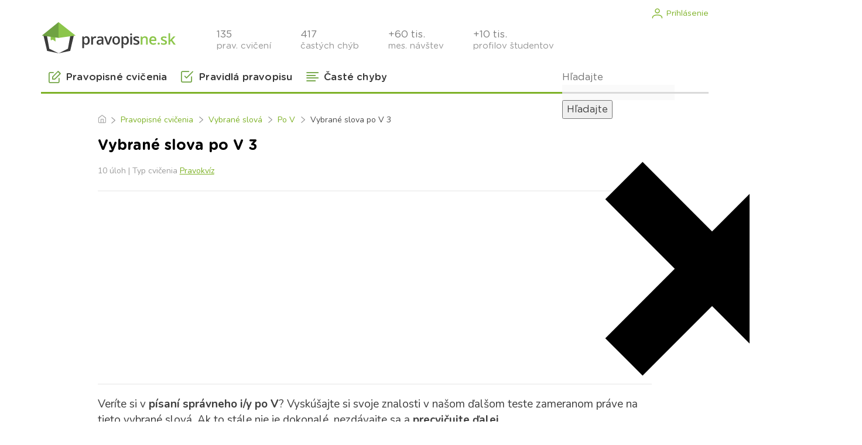

--- FILE ---
content_type: text/html; charset=UTF-8
request_url: https://www.pravopisne.sk/vybrane-slova-po-v-3-pravokviz-10/
body_size: 27714
content:

<!doctype html>
<html class="no-js" lang="sk-SK" prefix="og: http://ogp.me/ns#">
<head>
    <meta charset="utf-8">
    <meta http-equiv="x-ua-compatible" content="ie=edge">
    <meta name="viewport" content="width=device-width, initial-scale=1">
    <meta name="author" content="Pravopisne.sk"/>
    <link rel="apple-touch-icon" sizes="180x180" href="https://www.pravopisne.sk/wp-content/themes/Pravopisne/dist/images/favicon/apple-touch-icon.png">
    <link rel="icon" type="image/png" sizes="32x32" href="https://www.pravopisne.sk/wp-content/themes/Pravopisne/dist/images/favicon/favicon-32x32.png">
    <link rel="icon" type="image/png" sizes="16x16" href="https://www.pravopisne.sk/wp-content/themes/Pravopisne/dist/images/favicon/favicon-16x16.png">
    <link rel="manifest" href="https://www.pravopisne.sk/wp-content/themes/Pravopisne/dist/images/favicon/site.webmanifest">
    <link rel="mask-icon" href="https://www.pravopisne.sk/wp-content/themes/Pravopisne/dist/images/favicon/safari-pinned-tab.svg" color="#7eb227">
    <meta name="msapplication-TileColor" content="#ffffff">
    <meta name="theme-color" content="#ffffff">
    <link rel="alternate" type="application/rss+xml" title="Pravopisne.sk RSS kanál příspěvků" href="https://www.pravopisne.sk/feed/"/>
    <link rel="pingback" href="https://www.pravopisne.sk/xmlrpc.php"/>

    <script async src="https://pagead2.googlesyndication.com/pagead/js/adsbygoogle.js?client=ca-pub-8356291270814078"

    <meta name='robots' content='index, follow, max-image-preview:large, max-snippet:-1, max-video-preview:-1' />

<!-- Easy Social Share Buttons for WordPress v.9.9 https://socialsharingplugin.com -->
<!-- / Easy Social Share Buttons for WordPress -->

	<!-- This site is optimized with the Yoast SEO Premium plugin v23.7 (Yoast SEO v23.7) - https://yoast.com/wordpress/plugins/seo/ -->
	<title>▷ Vybrané slova po V 3 - Pravopisne.sk</title>
	<link rel="canonical" href="https://www.pravopisne.sk/vybrane-slova-po-v-3-pravokviz-10/" />
	<meta property="og:locale" content="sk_SK" />
	<meta property="og:type" content="article" />
	<meta property="og:title" content="Vybrané slova po V 3" />
	<meta property="og:description" content="Veríte si v písaní správneho i/y po V? Vyskúšajte si svoje znalosti v našom ďalšom teste zameranom práve na tieto vybrané slová. Ak to stále nie je dokonalé, nezdávajte sa a precvičujte ďalej." />
	<meta property="og:url" content="https://www.pravopisne.sk/vybrane-slova-po-v-3-pravokviz-10/" />
	<meta property="og:site_name" content="Pravopisne.sk" />
	<meta property="article:published_time" content="2017-12-05T12:13:16+00:00" />
	<meta property="article:modified_time" content="2020-08-14T08:38:29+00:00" />
	<meta name="author" content="Ondřej Martinek" />
	<meta name="twitter:card" content="summary_large_image" />
	<meta name="twitter:title" content="Vybrané slova po V 3" />
	<meta name="twitter:description" content="Veríte si v písaní správneho i/y po V? Vyskúšajte si svoje znalosti v našom ďalšom teste zameranom práve na tieto vybrané slová. Ak to stále nie je dokonalé, nezdávajte sa a precvičujte ďalej." />
	<meta name="twitter:label1" content="Autor" />
	<meta name="twitter:data1" content="Ondřej Martinek" />
	<script type="application/ld+json" class="yoast-schema-graph">{"@context":"https://schema.org","@graph":[{"@type":"WebPage","@id":"https://www.pravopisne.sk/vybrane-slova-po-v-3-pravokviz-10/","url":"https://www.pravopisne.sk/vybrane-slova-po-v-3-pravokviz-10/","name":"▷ Vybrané slova po V 3 - Pravopisne.sk","isPartOf":{"@id":"https://www.pravopisne.sk/#website"},"datePublished":"2017-12-05T12:13:16+00:00","dateModified":"2020-08-14T08:38:29+00:00","author":{"@id":"https://www.pravopisne.sk/#/schema/person/e95956695fe2154c1955b950d93edee2"},"breadcrumb":{"@id":"https://www.pravopisne.sk/vybrane-slova-po-v-3-pravokviz-10/#breadcrumb"},"inLanguage":"sk-SK","potentialAction":[{"@type":"ReadAction","target":["https://www.pravopisne.sk/vybrane-slova-po-v-3-pravokviz-10/"]}]},{"@type":"BreadcrumbList","@id":"https://www.pravopisne.sk/vybrane-slova-po-v-3-pravokviz-10/#breadcrumb","itemListElement":[{"@type":"ListItem","position":1,"name":"Hlavná stránka","item":"https://www.pravopisne.sk/"},{"@type":"ListItem","position":2,"name":"Pravopisné cvičenia","item":"https://www.pravopisne.sk/pravopisne-cvicenia/"},{"@type":"ListItem","position":3,"name":"Vybrané slová","item":"https://www.pravopisne.sk/pravopisne-cvicenia/vybrane-slova/"},{"@type":"ListItem","position":4,"name":"Po V","item":"https://www.pravopisne.sk/pravopisne-cvicenia/vybrane-slova/vybrane-slova-v/"},{"@type":"ListItem","position":5,"name":"Vybrané slova po V 3"}]},{"@type":"WebSite","@id":"https://www.pravopisne.sk/#website","url":"https://www.pravopisne.sk/","name":"Pravopisne.sk","description":"Internetová cvičebnica pravopisu","potentialAction":[{"@type":"SearchAction","target":{"@type":"EntryPoint","urlTemplate":"https://www.pravopisne.sk/?s={search_term_string}"},"query-input":{"@type":"PropertyValueSpecification","valueRequired":true,"valueName":"search_term_string"}}],"inLanguage":"sk-SK"},{"@type":"Person","@id":"https://www.pravopisne.sk/#/schema/person/e95956695fe2154c1955b950d93edee2","name":"Ondřej Martinek"}]}</script>
	<!-- / Yoast SEO Premium plugin. -->


<link rel='stylesheet' id='pravoindex-css' href='https://www.pravopisne.sk/wp-content/plugins/pravoindex/css/pravoindex.css?ver=1.0' type='text/css' media='' />
<style id='wp-emoji-styles-inline-css' type='text/css'>

	img.wp-smiley, img.emoji {
		display: inline !important;
		border: none !important;
		box-shadow: none !important;
		height: 1em !important;
		width: 1em !important;
		margin: 0 0.07em !important;
		vertical-align: -0.1em !important;
		background: none !important;
		padding: 0 !important;
	}
</style>
<link rel='stylesheet' id='wp-block-library-css' href='https://www.pravopisne.sk/wp-includes/css/dist/block-library/style.min.css?ver=6.6.4' type='text/css' media='all' />
<style id='classic-theme-styles-inline-css' type='text/css'>
/*! This file is auto-generated */
.wp-block-button__link{color:#fff;background-color:#32373c;border-radius:9999px;box-shadow:none;text-decoration:none;padding:calc(.667em + 2px) calc(1.333em + 2px);font-size:1.125em}.wp-block-file__button{background:#32373c;color:#fff;text-decoration:none}
</style>
<style id='global-styles-inline-css' type='text/css'>
:root{--wp--preset--aspect-ratio--square: 1;--wp--preset--aspect-ratio--4-3: 4/3;--wp--preset--aspect-ratio--3-4: 3/4;--wp--preset--aspect-ratio--3-2: 3/2;--wp--preset--aspect-ratio--2-3: 2/3;--wp--preset--aspect-ratio--16-9: 16/9;--wp--preset--aspect-ratio--9-16: 9/16;--wp--preset--color--black: #000000;--wp--preset--color--cyan-bluish-gray: #abb8c3;--wp--preset--color--white: #ffffff;--wp--preset--color--pale-pink: #f78da7;--wp--preset--color--vivid-red: #cf2e2e;--wp--preset--color--luminous-vivid-orange: #ff6900;--wp--preset--color--luminous-vivid-amber: #fcb900;--wp--preset--color--light-green-cyan: #7bdcb5;--wp--preset--color--vivid-green-cyan: #00d084;--wp--preset--color--pale-cyan-blue: #8ed1fc;--wp--preset--color--vivid-cyan-blue: #0693e3;--wp--preset--color--vivid-purple: #9b51e0;--wp--preset--gradient--vivid-cyan-blue-to-vivid-purple: linear-gradient(135deg,rgba(6,147,227,1) 0%,rgb(155,81,224) 100%);--wp--preset--gradient--light-green-cyan-to-vivid-green-cyan: linear-gradient(135deg,rgb(122,220,180) 0%,rgb(0,208,130) 100%);--wp--preset--gradient--luminous-vivid-amber-to-luminous-vivid-orange: linear-gradient(135deg,rgba(252,185,0,1) 0%,rgba(255,105,0,1) 100%);--wp--preset--gradient--luminous-vivid-orange-to-vivid-red: linear-gradient(135deg,rgba(255,105,0,1) 0%,rgb(207,46,46) 100%);--wp--preset--gradient--very-light-gray-to-cyan-bluish-gray: linear-gradient(135deg,rgb(238,238,238) 0%,rgb(169,184,195) 100%);--wp--preset--gradient--cool-to-warm-spectrum: linear-gradient(135deg,rgb(74,234,220) 0%,rgb(151,120,209) 20%,rgb(207,42,186) 40%,rgb(238,44,130) 60%,rgb(251,105,98) 80%,rgb(254,248,76) 100%);--wp--preset--gradient--blush-light-purple: linear-gradient(135deg,rgb(255,206,236) 0%,rgb(152,150,240) 100%);--wp--preset--gradient--blush-bordeaux: linear-gradient(135deg,rgb(254,205,165) 0%,rgb(254,45,45) 50%,rgb(107,0,62) 100%);--wp--preset--gradient--luminous-dusk: linear-gradient(135deg,rgb(255,203,112) 0%,rgb(199,81,192) 50%,rgb(65,88,208) 100%);--wp--preset--gradient--pale-ocean: linear-gradient(135deg,rgb(255,245,203) 0%,rgb(182,227,212) 50%,rgb(51,167,181) 100%);--wp--preset--gradient--electric-grass: linear-gradient(135deg,rgb(202,248,128) 0%,rgb(113,206,126) 100%);--wp--preset--gradient--midnight: linear-gradient(135deg,rgb(2,3,129) 0%,rgb(40,116,252) 100%);--wp--preset--font-size--small: 13px;--wp--preset--font-size--medium: 20px;--wp--preset--font-size--large: 36px;--wp--preset--font-size--x-large: 42px;--wp--preset--spacing--20: 0.44rem;--wp--preset--spacing--30: 0.67rem;--wp--preset--spacing--40: 1rem;--wp--preset--spacing--50: 1.5rem;--wp--preset--spacing--60: 2.25rem;--wp--preset--spacing--70: 3.38rem;--wp--preset--spacing--80: 5.06rem;--wp--preset--shadow--natural: 6px 6px 9px rgba(0, 0, 0, 0.2);--wp--preset--shadow--deep: 12px 12px 50px rgba(0, 0, 0, 0.4);--wp--preset--shadow--sharp: 6px 6px 0px rgba(0, 0, 0, 0.2);--wp--preset--shadow--outlined: 6px 6px 0px -3px rgba(255, 255, 255, 1), 6px 6px rgba(0, 0, 0, 1);--wp--preset--shadow--crisp: 6px 6px 0px rgba(0, 0, 0, 1);}:where(.is-layout-flex){gap: 0.5em;}:where(.is-layout-grid){gap: 0.5em;}body .is-layout-flex{display: flex;}.is-layout-flex{flex-wrap: wrap;align-items: center;}.is-layout-flex > :is(*, div){margin: 0;}body .is-layout-grid{display: grid;}.is-layout-grid > :is(*, div){margin: 0;}:where(.wp-block-columns.is-layout-flex){gap: 2em;}:where(.wp-block-columns.is-layout-grid){gap: 2em;}:where(.wp-block-post-template.is-layout-flex){gap: 1.25em;}:where(.wp-block-post-template.is-layout-grid){gap: 1.25em;}.has-black-color{color: var(--wp--preset--color--black) !important;}.has-cyan-bluish-gray-color{color: var(--wp--preset--color--cyan-bluish-gray) !important;}.has-white-color{color: var(--wp--preset--color--white) !important;}.has-pale-pink-color{color: var(--wp--preset--color--pale-pink) !important;}.has-vivid-red-color{color: var(--wp--preset--color--vivid-red) !important;}.has-luminous-vivid-orange-color{color: var(--wp--preset--color--luminous-vivid-orange) !important;}.has-luminous-vivid-amber-color{color: var(--wp--preset--color--luminous-vivid-amber) !important;}.has-light-green-cyan-color{color: var(--wp--preset--color--light-green-cyan) !important;}.has-vivid-green-cyan-color{color: var(--wp--preset--color--vivid-green-cyan) !important;}.has-pale-cyan-blue-color{color: var(--wp--preset--color--pale-cyan-blue) !important;}.has-vivid-cyan-blue-color{color: var(--wp--preset--color--vivid-cyan-blue) !important;}.has-vivid-purple-color{color: var(--wp--preset--color--vivid-purple) !important;}.has-black-background-color{background-color: var(--wp--preset--color--black) !important;}.has-cyan-bluish-gray-background-color{background-color: var(--wp--preset--color--cyan-bluish-gray) !important;}.has-white-background-color{background-color: var(--wp--preset--color--white) !important;}.has-pale-pink-background-color{background-color: var(--wp--preset--color--pale-pink) !important;}.has-vivid-red-background-color{background-color: var(--wp--preset--color--vivid-red) !important;}.has-luminous-vivid-orange-background-color{background-color: var(--wp--preset--color--luminous-vivid-orange) !important;}.has-luminous-vivid-amber-background-color{background-color: var(--wp--preset--color--luminous-vivid-amber) !important;}.has-light-green-cyan-background-color{background-color: var(--wp--preset--color--light-green-cyan) !important;}.has-vivid-green-cyan-background-color{background-color: var(--wp--preset--color--vivid-green-cyan) !important;}.has-pale-cyan-blue-background-color{background-color: var(--wp--preset--color--pale-cyan-blue) !important;}.has-vivid-cyan-blue-background-color{background-color: var(--wp--preset--color--vivid-cyan-blue) !important;}.has-vivid-purple-background-color{background-color: var(--wp--preset--color--vivid-purple) !important;}.has-black-border-color{border-color: var(--wp--preset--color--black) !important;}.has-cyan-bluish-gray-border-color{border-color: var(--wp--preset--color--cyan-bluish-gray) !important;}.has-white-border-color{border-color: var(--wp--preset--color--white) !important;}.has-pale-pink-border-color{border-color: var(--wp--preset--color--pale-pink) !important;}.has-vivid-red-border-color{border-color: var(--wp--preset--color--vivid-red) !important;}.has-luminous-vivid-orange-border-color{border-color: var(--wp--preset--color--luminous-vivid-orange) !important;}.has-luminous-vivid-amber-border-color{border-color: var(--wp--preset--color--luminous-vivid-amber) !important;}.has-light-green-cyan-border-color{border-color: var(--wp--preset--color--light-green-cyan) !important;}.has-vivid-green-cyan-border-color{border-color: var(--wp--preset--color--vivid-green-cyan) !important;}.has-pale-cyan-blue-border-color{border-color: var(--wp--preset--color--pale-cyan-blue) !important;}.has-vivid-cyan-blue-border-color{border-color: var(--wp--preset--color--vivid-cyan-blue) !important;}.has-vivid-purple-border-color{border-color: var(--wp--preset--color--vivid-purple) !important;}.has-vivid-cyan-blue-to-vivid-purple-gradient-background{background: var(--wp--preset--gradient--vivid-cyan-blue-to-vivid-purple) !important;}.has-light-green-cyan-to-vivid-green-cyan-gradient-background{background: var(--wp--preset--gradient--light-green-cyan-to-vivid-green-cyan) !important;}.has-luminous-vivid-amber-to-luminous-vivid-orange-gradient-background{background: var(--wp--preset--gradient--luminous-vivid-amber-to-luminous-vivid-orange) !important;}.has-luminous-vivid-orange-to-vivid-red-gradient-background{background: var(--wp--preset--gradient--luminous-vivid-orange-to-vivid-red) !important;}.has-very-light-gray-to-cyan-bluish-gray-gradient-background{background: var(--wp--preset--gradient--very-light-gray-to-cyan-bluish-gray) !important;}.has-cool-to-warm-spectrum-gradient-background{background: var(--wp--preset--gradient--cool-to-warm-spectrum) !important;}.has-blush-light-purple-gradient-background{background: var(--wp--preset--gradient--blush-light-purple) !important;}.has-blush-bordeaux-gradient-background{background: var(--wp--preset--gradient--blush-bordeaux) !important;}.has-luminous-dusk-gradient-background{background: var(--wp--preset--gradient--luminous-dusk) !important;}.has-pale-ocean-gradient-background{background: var(--wp--preset--gradient--pale-ocean) !important;}.has-electric-grass-gradient-background{background: var(--wp--preset--gradient--electric-grass) !important;}.has-midnight-gradient-background{background: var(--wp--preset--gradient--midnight) !important;}.has-small-font-size{font-size: var(--wp--preset--font-size--small) !important;}.has-medium-font-size{font-size: var(--wp--preset--font-size--medium) !important;}.has-large-font-size{font-size: var(--wp--preset--font-size--large) !important;}.has-x-large-font-size{font-size: var(--wp--preset--font-size--x-large) !important;}
:where(.wp-block-post-template.is-layout-flex){gap: 1.25em;}:where(.wp-block-post-template.is-layout-grid){gap: 1.25em;}
:where(.wp-block-columns.is-layout-flex){gap: 2em;}:where(.wp-block-columns.is-layout-grid){gap: 2em;}
:root :where(.wp-block-pullquote){font-size: 1.5em;line-height: 1.6;}
</style>
<link rel='stylesheet' id='kk-star-ratings-css' href='https://www.pravopisne.sk/wp-content/plugins/kk-star-ratings/src/core/public/css/kk-star-ratings.min.css?ver=5.4.8' type='text/css' media='all' />
<link rel='stylesheet' id='wp-pagenavi-css' href='https://www.pravopisne.sk/wp-content/plugins/wp-pagenavi/pagenavi-css.css?ver=2.70' type='text/css' media='all' />
<link rel='stylesheet' id='ez-toc-css' href='https://www.pravopisne.sk/wp-content/plugins/easy-table-of-contents/assets/css/screen.min.css?ver=2.0.69.1' type='text/css' media='all' />
<style id='ez-toc-inline-css' type='text/css'>
div#ez-toc-container .ez-toc-title {font-size: 120%;}div#ez-toc-container .ez-toc-title {font-weight: 500;}div#ez-toc-container ul li {font-size: 100%;}div#ez-toc-container ul li {font-weight: 500;}div#ez-toc-container nav ul ul li {font-size: 90%;}div#ez-toc-container {background: #fff;border: 1px solid #f1f1f1;width: 100%;}div#ez-toc-container p.ez-toc-title , #ez-toc-container .ez_toc_custom_title_icon , #ez-toc-container .ez_toc_custom_toc_icon {color: #000000;}div#ez-toc-container ul.ez-toc-list a {color: #7eb227;}div#ez-toc-container ul.ez-toc-list a:hover {color: #27b531;}div#ez-toc-container ul.ez-toc-list a:visited {color: #209920;}
.ez-toc-container-direction {direction: ltr;}.ez-toc-counter ul {direction: ltr;counter-reset: item ;}.ez-toc-counter nav ul li a::before {content: counter(item, numeric) '. ';margin-right: .2em; counter-increment: item;flex-grow: 0;flex-shrink: 0;float: left; }.ez-toc-widget-direction {direction: ltr;}.ez-toc-widget-container ul {direction: ltr;counter-reset: item ;}.ez-toc-widget-container nav ul li a::before {content: counter(item, numeric) '. ';margin-right: .2em; counter-increment: item;flex-grow: 0;flex-shrink: 0;float: left; }
</style>
<link rel='stylesheet' id='subscribe-forms-css-css' href='https://www.pravopisne.sk/wp-content/plugins/easy-social-share-buttons3/assets/modules/subscribe-forms.min.css?ver=9.9' type='text/css' media='all' />
<link rel='stylesheet' id='easy-social-share-buttons-css' href='https://www.pravopisne.sk/wp-content/plugins/easy-social-share-buttons3/assets/css/easy-social-share-buttons.min.css?ver=9.9' type='text/css' media='all' />
<link rel='stylesheet' id='an_style-css' href='https://www.pravopisne.sk/wp-content/uploads/nDJCNOQmUiyf/kmrmFMflAnRM.css?ver=2.2.3' type='text/css' media='all' />
<link rel='stylesheet' id='main_css-css' href='https://www.pravopisne.sk/wp-content/themes/Pravopisne/dist/styles/main.min.css?ver=1717508364' type='text/css' media='all' />
<link rel='stylesheet' id='print_css-css' href='https://www.pravopisne.sk/wp-content/themes/Pravopisne/assets/styles/print.css' type='text/css' media='print' />
<script>!(function(o,n,t){t=o.createElement(n),o=o.getElementsByTagName(n)[0],t.async=1,t.src="https://steadfastsystem.com/v2/0/qwzu3ZYvvRKpBIJHkX6Oodqk37OuCa5UL7APY5M6K6WH2wNl4ZDkgP99ggAogw4YRolUfX8iZZtRTKTmvDzTbhS7wVfUwGeHzvn-VF3Ocv2FUcDhRbBeN9AaBcAnQo_xwi48cShhA",o.parentNode.insertBefore(t,o)})(document,"script"),(function(o,n){o[n]=o[n]||function(){(o[n].q=o[n].q||[]).push(arguments)}})(window,"admiral");!(function(n,e,r,t){function o(){if((function o(t){try{return(t=localStorage.getItem("v4ac1eiZr0"))&&0<t.split(",")[4]}catch(n){}return!1})()){var t=n[e].pubads();typeof t.setTargeting===r&&t.setTargeting("admiral-engaged","true")}}(t=n[e]=n[e]||{}).cmd=t.cmd||[],typeof t.pubads===r?o():typeof t.cmd.unshift===r?t.cmd.unshift(o):t.cmd.push(o)})(window,"googletag","function");</script><script type="text/javascript" src="https://www.pravopisne.sk/wp-includes/js/jquery/jquery.min.js?ver=3.7.1" id="jquery-core-js"></script>
<script type="text/javascript" src="https://www.pravopisne.sk/wp-includes/js/jquery/jquery-migrate.min.js?ver=3.4.1" id="jquery-migrate-js"></script>
<link rel="https://api.w.org/" href="https://www.pravopisne.sk/wp-json/" /><link rel="alternate" title="JSON" type="application/json" href="https://www.pravopisne.sk/wp-json/wp/v2/posts/181" /><link rel='shortlink' href='https://www.pravopisne.sk/?p=181' />
<link rel="alternate" title="oEmbed (JSON)" type="application/json+oembed" href="https://www.pravopisne.sk/wp-json/oembed/1.0/embed?url=https%3A%2F%2Fwww.pravopisne.sk%2Fvybrane-slova-po-v-3-pravokviz-10%2F" />
<link rel="alternate" title="oEmbed (XML)" type="text/xml+oembed" href="https://www.pravopisne.sk/wp-json/oembed/1.0/embed?url=https%3A%2F%2Fwww.pravopisne.sk%2Fvybrane-slova-po-v-3-pravokviz-10%2F&#038;format=xml" />
<script type="application/ld+json">{
    "@context": "https://schema.org/",
    "@type": "CreativeWorkSeries",
    "name": "Vybrané slova po V 3",
    "aggregateRating": {
        "@type": "AggregateRating",
        "ratingValue": "4.5",
        "bestRating": "5",
        "ratingCount": "2"
    }
}</script>    <script type="text/javascript">
        var ajaxurl = 'https://www.pravopisne.sk/wp-admin/admin-ajax.php';
    </script>
    
<script type="text/javascript">var essb_settings = {"ajax_url":"https:\/\/www.pravopisne.sk\/wp-admin\/admin-ajax.php","essb3_nonce":"c7c8670674","essb3_plugin_url":"https:\/\/www.pravopisne.sk\/wp-content\/plugins\/easy-social-share-buttons3","essb3_stats":true,"essb3_ga":true,"essb3_ga_ntg":false,"essb3_ga_mode":"extended","blog_url":"https:\/\/www.pravopisne.sk\/","post_id":"181","internal_stats":true};var essb_buttons_exist = !!document.getElementsByClassName("essb_links"); if(essb_buttons_exist == true) { document.addEventListener("DOMContentLoaded", function(event) { var ESSB_CACHE_URL = "https://www.pravopisne.sk/vybrane-slova-po-v-3-pravokviz-10/"; if(ESSB_CACHE_URL.indexOf("?") > -1) { ESSB_CACHE_URL += "&essb_counter_cache=rebuild"; } else { ESSB_CACHE_URL += "?essb_counter_cache=rebuild"; }; var xhr = new XMLHttpRequest(); xhr.open("GET",ESSB_CACHE_URL,true); xhr.send(); });}</script>		<style type="text/css" id="wp-custom-css">
			.yarpp-related h3 {
    font-weight: normal;
    text-transform: none;
}

.yarpp-related a {
    font-weight: normal;
}

.ctabutton {
    height: 40px;
    text-align: center;
    padding: 0px 18px 0px 0px;
    margin: 15px 0px 15px 0px;
    line-height: 40px;
    color: #FFF !important;
    background-color: #7EB227;
    text-decoration: none !important;
    text-transform: uppercase;
    font-size: 15px;
    display: block;
    font-style: normal;
    transition: all 0.3s ease 0s;
    background-image: url(https://www.pravopisne.cz/wp-content/themes/Pravopisne/assets/img/s-continue.png);
    background-repeat: no-repeat;
    background-position: 86% center;
}

.ctabutton a {
    color: #FFFFFF !important;
    text-decoration: none !important;
}

.ctabutton:hover {
    background-color: #67931c !important;
    color: #FFFFFF !important;
    text-decoration: none !important;
}

.popup-content a {
    color: #7EB227 !important;
    text-decoration: underline !important;
}

.popup-content a:hover {
    color: #67931c !important;
    text-decoration: underline !important;
}

.mfp-close-btn-in .mfp-close {
    color: #FFFFFF !important;
    position: absolute;
    top: -20px;
    right: -20px;
    width: 40px;
    height: 40px;
    border-radius: 25px;
    background-color: #7eb227;
    z-index: 1;
    cursor: pointer;
    opacity: 1;
}

div.asp_r.asp_r_1 span.highlighted {

    font-weight: 500;

}

#moove_gdpr_cookie_modal .moove-gdpr-modal-content .moove-gdpr-modal-left-content .moove-gdpr-branding-cnt {
    display: none;
}

section table {
    margin-bottom: 20px !important;
}

section .col-lg-3 div nav ul li form button {
    font-size: 12px !important;
}		</style>
		
    
    <!-- Google tag (gtag.js) -->
<script async src="https://www.googletagmanager.com/gtag/js?id=G-W5LE8KKFTD"></script>
<script>
  window.dataLayer = window.dataLayer || [];
  function gtag(){dataLayer.push(arguments);}
  gtag('js', new Date());

  gtag('config', 'G-W5LE8KKFTD');
</script><script async src="https://pagead2.googlesyndication.com/pagead/js/adsbygoogle.js?client=ca-pub-8356291270814078"
<link rel="stylesheet" id="asp-basic" href="https://www.pravopisne.sk/wp-content/cache/asp/style.basic-ho-is-po-no-da-au-ga-se-is.css?mq=9uMsDs" media="all" /><style id='asp-instance-1'>div[id*='ajaxsearchpro1_'] div.asp_loader,div[id*='ajaxsearchpro1_'] div.asp_loader *{box-sizing:border-box !important;margin:0;padding:0;box-shadow:none}div[id*='ajaxsearchpro1_'] div.asp_loader{box-sizing:border-box;display:flex;flex:0 1 auto;flex-direction:column;flex-grow:0;flex-shrink:0;flex-basis:28px;max-width:100%;max-height:100%;align-items:center;justify-content:center}div[id*='ajaxsearchpro1_'] div.asp_loader-inner{width:100%;margin:0 auto;text-align:center;height:100%}@-webkit-keyframes scale{0%{-webkit-transform:scale(1);transform:scale(1);opacity:1}45%{-webkit-transform:scale(0.1);transform:scale(0.1);opacity:0.7}80%{-webkit-transform:scale(1);transform:scale(1);opacity:1}}@keyframes scale{0%{-webkit-transform:scale(1);transform:scale(1);opacity:1}45%{-webkit-transform:scale(0.1);transform:scale(0.1);opacity:0.7}80%{-webkit-transform:scale(1);transform:scale(1);opacity:1}}div[id*='ajaxsearchpro1_'] div.asp_ball-pulse>div:nth-child(0){-webkit-animation:scale 0.75s -0.36s infinite cubic-bezier(.2,.68,.18,1.08);animation:scale 0.75s -0.36s infinite cubic-bezier(.2,.68,.18,1.08)}div[id*='ajaxsearchpro1_'] div.asp_ball-pulse>div:nth-child(1){-webkit-animation:scale 0.75s -0.24s infinite cubic-bezier(.2,.68,.18,1.08);animation:scale 0.75s -0.24s infinite cubic-bezier(.2,.68,.18,1.08)}div[id*='ajaxsearchpro1_'] div.asp_ball-pulse>div:nth-child(2){-webkit-animation:scale 0.75s -0.12s infinite cubic-bezier(.2,.68,.18,1.08);animation:scale 0.75s -0.12s infinite cubic-bezier(.2,.68,.18,1.08)}div[id*='ajaxsearchpro1_'] div.asp_ball-pulse>div:nth-child(3){-webkit-animation:scale 0.75s 0s infinite cubic-bezier(.2,.68,.18,1.08);animation:scale 0.75s 0s infinite cubic-bezier(.2,.68,.18,1.08)}div[id*='ajaxsearchpro1_'] div.asp_ball-pulse>div{background-color:rgb(126,178,39);width:20%;height:20%;border-radius:100%;margin:0;margin-top:40%;margin-left:10%;float:left;-webkit-animation-fill-mode:both;animation-fill-mode:both;display:block;vertical-align:text-top}div[id*='ajaxsearchprores1_'] .asp_res_loader div.asp_loader,div[id*='ajaxsearchprores1_'] .asp_res_loader div.asp_loader *{box-sizing:border-box !important;margin:0;padding:0;box-shadow:none}div[id*='ajaxsearchprores1_'] .asp_res_loader div.asp_loader{box-sizing:border-box;display:flex;flex:0 1 auto;flex-direction:column;flex-grow:0;flex-shrink:0;flex-basis:28px;max-width:100%;max-height:100%;align-items:center;justify-content:center}div[id*='ajaxsearchprores1_'] .asp_res_loader div.asp_loader-inner{width:100%;margin:0 auto;text-align:center;height:100%}@-webkit-keyframes scale{0%{-webkit-transform:scale(1);transform:scale(1);opacity:1}45%{-webkit-transform:scale(0.1);transform:scale(0.1);opacity:0.7}80%{-webkit-transform:scale(1);transform:scale(1);opacity:1}}@keyframes scale{0%{-webkit-transform:scale(1);transform:scale(1);opacity:1}45%{-webkit-transform:scale(0.1);transform:scale(0.1);opacity:0.7}80%{-webkit-transform:scale(1);transform:scale(1);opacity:1}}div[id*='ajaxsearchprores1_'] .asp_res_loader div.asp_ball-pulse>div:nth-child(0){-webkit-animation:scale 0.75s -0.36s infinite cubic-bezier(.2,.68,.18,1.08);animation:scale 0.75s -0.36s infinite cubic-bezier(.2,.68,.18,1.08)}div[id*='ajaxsearchprores1_'] .asp_res_loader div.asp_ball-pulse>div:nth-child(1){-webkit-animation:scale 0.75s -0.24s infinite cubic-bezier(.2,.68,.18,1.08);animation:scale 0.75s -0.24s infinite cubic-bezier(.2,.68,.18,1.08)}div[id*='ajaxsearchprores1_'] .asp_res_loader div.asp_ball-pulse>div:nth-child(2){-webkit-animation:scale 0.75s -0.12s infinite cubic-bezier(.2,.68,.18,1.08);animation:scale 0.75s -0.12s infinite cubic-bezier(.2,.68,.18,1.08)}div[id*='ajaxsearchprores1_'] .asp_res_loader div.asp_ball-pulse>div:nth-child(3){-webkit-animation:scale 0.75s 0s infinite cubic-bezier(.2,.68,.18,1.08);animation:scale 0.75s 0s infinite cubic-bezier(.2,.68,.18,1.08)}div[id*='ajaxsearchprores1_'] .asp_res_loader div.asp_ball-pulse>div{background-color:rgb(126,178,39);width:20%;height:20%;border-radius:100%;margin:0;margin-top:40%;margin-left:10%;float:left;-webkit-animation-fill-mode:both;animation-fill-mode:both;display:block;vertical-align:text-top}#ajaxsearchpro1_1 div.asp_loader,#ajaxsearchpro1_2 div.asp_loader,#ajaxsearchpro1_1 div.asp_loader *,#ajaxsearchpro1_2 div.asp_loader *{box-sizing:border-box !important;margin:0;padding:0;box-shadow:none}#ajaxsearchpro1_1 div.asp_loader,#ajaxsearchpro1_2 div.asp_loader{box-sizing:border-box;display:flex;flex:0 1 auto;flex-direction:column;flex-grow:0;flex-shrink:0;flex-basis:28px;max-width:100%;max-height:100%;align-items:center;justify-content:center}#ajaxsearchpro1_1 div.asp_loader-inner,#ajaxsearchpro1_2 div.asp_loader-inner{width:100%;margin:0 auto;text-align:center;height:100%}@-webkit-keyframes scale{0%{-webkit-transform:scale(1);transform:scale(1);opacity:1}45%{-webkit-transform:scale(0.1);transform:scale(0.1);opacity:0.7}80%{-webkit-transform:scale(1);transform:scale(1);opacity:1}}@keyframes scale{0%{-webkit-transform:scale(1);transform:scale(1);opacity:1}45%{-webkit-transform:scale(0.1);transform:scale(0.1);opacity:0.7}80%{-webkit-transform:scale(1);transform:scale(1);opacity:1}}#ajaxsearchpro1_1 div.asp_ball-pulse>div:nth-child(0),#ajaxsearchpro1_2 div.asp_ball-pulse>div:nth-child(0){-webkit-animation:scale 0.75s -0.36s infinite cubic-bezier(.2,.68,.18,1.08);animation:scale 0.75s -0.36s infinite cubic-bezier(.2,.68,.18,1.08)}#ajaxsearchpro1_1 div.asp_ball-pulse>div:nth-child(1),#ajaxsearchpro1_2 div.asp_ball-pulse>div:nth-child(1){-webkit-animation:scale 0.75s -0.24s infinite cubic-bezier(.2,.68,.18,1.08);animation:scale 0.75s -0.24s infinite cubic-bezier(.2,.68,.18,1.08)}#ajaxsearchpro1_1 div.asp_ball-pulse>div:nth-child(2),#ajaxsearchpro1_2 div.asp_ball-pulse>div:nth-child(2){-webkit-animation:scale 0.75s -0.12s infinite cubic-bezier(.2,.68,.18,1.08);animation:scale 0.75s -0.12s infinite cubic-bezier(.2,.68,.18,1.08)}#ajaxsearchpro1_1 div.asp_ball-pulse>div:nth-child(3),#ajaxsearchpro1_2 div.asp_ball-pulse>div:nth-child(3){-webkit-animation:scale 0.75s 0s infinite cubic-bezier(.2,.68,.18,1.08);animation:scale 0.75s 0s infinite cubic-bezier(.2,.68,.18,1.08)}#ajaxsearchpro1_1 div.asp_ball-pulse>div,#ajaxsearchpro1_2 div.asp_ball-pulse>div{background-color:rgb(126,178,39);width:20%;height:20%;border-radius:100%;margin:0;margin-top:40%;margin-left:10%;float:left;-webkit-animation-fill-mode:both;animation-fill-mode:both;display:block;vertical-align:text-top}@-webkit-keyframes asp_an_fadeInDown{0%{opacity:0;-webkit-transform:translateY(-20px)}100%{opacity:1;-webkit-transform:translateY(0)}}@keyframes asp_an_fadeInDown{0%{opacity:0;transform:translateY(-20px)}100%{opacity:1;transform:translateY(0)}}.asp_an_fadeInDown{-webkit-animation-name:asp_an_fadeInDown;animation-name:asp_an_fadeInDown}div.asp_r.asp_r_1,div.asp_r.asp_r_1 *,div.asp_m.asp_m_1,div.asp_m.asp_m_1 *,div.asp_s.asp_s_1,div.asp_s.asp_s_1 *{-webkit-box-sizing:content-box;-moz-box-sizing:content-box;-ms-box-sizing:content-box;-o-box-sizing:content-box;box-sizing:content-box;border:0;border-radius:0;text-transform:none;text-shadow:none;box-shadow:none;text-decoration:none;text-align:left;letter-spacing:normal}div.asp_r.asp_r_1,div.asp_m.asp_m_1,div.asp_s.asp_s_1{-webkit-box-sizing:border-box;-moz-box-sizing:border-box;-ms-box-sizing:border-box;-o-box-sizing:border-box;box-sizing:border-box}div.asp_r.asp_r_1,div.asp_r.asp_r_1 *,div.asp_m.asp_m_1,div.asp_m.asp_m_1 *,div.asp_s.asp_s_1,div.asp_s.asp_s_1 *{padding:0;margin:0}.wpdreams_clear{clear:both}.asp_w_container_1{width:100%}#ajaxsearchpro1_1,#ajaxsearchpro1_2,div.asp_m.asp_m_1{width:100%;height:auto;max-height:none;border-radius:5px;background:#d1eaff;margin-top:0;margin-bottom:0;background:transparent;overflow:hidden;border:0 none rgb(255,255,255);border-radius:0;box-shadow:0 0 0 -0px rgb(255,255,255)}#ajaxsearchpro1_1 .probox,#ajaxsearchpro1_2 .probox,div.asp_m.asp_m_1 .probox{margin:0;height:27px;background:transparent;border:0 none rgb(255,255,255);border-radius:0;box-shadow:1px 0 6px -3px rgb(255,255,255)}p[id*=asp-try-1]{color:rgb(85,85,85) !important;display:block}div.asp_main_container+[id*=asp-try-1]{width:100%}p[id*=asp-try-1] a{color:rgb(255,181,86) !important}p[id*=asp-try-1] a:after{color:rgb(85,85,85) !important;display:inline;content:','}p[id*=asp-try-1] a:last-child:after{display:none}#ajaxsearchpro1_1 .probox .proinput,#ajaxsearchpro1_2 .probox .proinput,div.asp_m.asp_m_1 .probox .proinput{font-weight:normal;font-family:inherit;color:rgb(90,90,90);font-size:15px;line-height:15px;text-shadow:none;line-height:normal;flex-grow:1;order:5;-webkit-flex-grow:1;-webkit-order:5}#ajaxsearchpro1_1 .probox .proinput input.orig,#ajaxsearchpro1_2 .probox .proinput input.orig,div.asp_m.asp_m_1 .probox .proinput input.orig{font-weight:normal;font-family:inherit;color:rgb(90,90,90);font-size:15px;line-height:15px;text-shadow:none;line-height:normal;border:0;box-shadow:none;height:27px;position:relative;z-index:2;padding:0 !important;padding-top:2px !important;margin:-1px 0 0 -4px !important;width:100%;background:transparent !important}#ajaxsearchpro1_1 .probox .proinput input.autocomplete,#ajaxsearchpro1_2 .probox .proinput input.autocomplete,div.asp_m.asp_m_1 .probox .proinput input.autocomplete{font-weight:normal;font-family:inherit;color:rgb(90,90,90);font-size:15px;line-height:15px;text-shadow:none;line-height:normal;opacity:0.25;height:27px;display:block;position:relative;z-index:1;padding:0 !important;margin:-1px 0 0 -4px !important;margin-top:-27px !important;width:100%;background:transparent !important}.rtl #ajaxsearchpro1_1 .probox .proinput input.orig,.rtl #ajaxsearchpro1_2 .probox .proinput input.orig,.rtl #ajaxsearchpro1_1 .probox .proinput input.autocomplete,.rtl #ajaxsearchpro1_2 .probox .proinput input.autocomplete,.rtl div.asp_m.asp_m_1 .probox .proinput input.orig,.rtl div.asp_m.asp_m_1 .probox .proinput input.autocomplete{font-weight:normal;font-family:inherit;color:rgb(90,90,90);font-size:15px;line-height:15px;text-shadow:none;line-height:normal;direction:rtl;text-align:right}.rtl #ajaxsearchpro1_1 .probox .proinput,.rtl #ajaxsearchpro1_2 .probox .proinput,.rtl div.asp_m.asp_m_1 .probox .proinput{margin-right:2px}.rtl #ajaxsearchpro1_1 .probox .proloading,.rtl #ajaxsearchpro1_1 .probox .proclose,.rtl #ajaxsearchpro1_2 .probox .proloading,.rtl #ajaxsearchpro1_2 .probox .proclose,.rtl div.asp_m.asp_m_1 .probox .proloading,.rtl div.asp_m.asp_m_1 .probox .proclose{order:3}div.asp_m.asp_m_1 .probox .proinput input.orig::-webkit-input-placeholder{font-weight:normal;font-family:inherit;color:rgb(90,90,90);font-size:15px;text-shadow:none;opacity:0.85}div.asp_m.asp_m_1 .probox .proinput input.orig::-moz-placeholder{font-weight:normal;font-family:inherit;color:rgb(90,90,90);font-size:15px;text-shadow:none;opacity:0.85}div.asp_m.asp_m_1 .probox .proinput input.orig:-ms-input-placeholder{font-weight:normal;font-family:inherit;color:rgb(90,90,90);font-size:15px;text-shadow:none;opacity:0.85}div.asp_m.asp_m_1 .probox .proinput input.orig:-moz-placeholder{font-weight:normal;font-family:inherit;color:rgb(90,90,90);font-size:15px;text-shadow:none;opacity:0.85;line-height:normal !important}#ajaxsearchpro1_1 .probox .proinput input.autocomplete,#ajaxsearchpro1_2 .probox .proinput input.autocomplete,div.asp_m.asp_m_1 .probox .proinput input.autocomplete{font-weight:normal;font-family:inherit;color:rgb(90,90,90);font-size:15px;line-height:15px;text-shadow:none;line-height:normal;border:0;box-shadow:none}#ajaxsearchpro1_1 .probox .proloading,#ajaxsearchpro1_1 .probox .proclose,#ajaxsearchpro1_1 .probox .promagnifier,#ajaxsearchpro1_1 .probox .prosettings,#ajaxsearchpro1_2 .probox .proloading,#ajaxsearchpro1_2 .probox .proclose,#ajaxsearchpro1_2 .probox .promagnifier,#ajaxsearchpro1_2 .probox .prosettings,div.asp_m.asp_m_1 .probox .proloading,div.asp_m.asp_m_1 .probox .proclose,div.asp_m.asp_m_1 .probox .promagnifier,div.asp_m.asp_m_1 .probox .prosettings{width:27px;height:27px;flex:0 0 27px;flex-grow:0;order:7;-webkit-flex:0 0 27px;-webkit-flex-grow:0;-webkit-order:7}#ajaxsearchpro1_1 .probox .proclose svg,#ajaxsearchpro1_2 .probox .proclose svg,div.asp_m.asp_m_1 .probox .proclose svg{fill:rgb(254,254,254);background:rgb(51,51,51);box-shadow:0 0 0 2px rgba(255,255,255,0.9)}#ajaxsearchpro1_1 .probox .proloading,#ajaxsearchpro1_2 .probox .proloading,div.asp_m.asp_m_1 .probox .proloading{width:27px;height:27px;min-width:27px;min-height:27px;max-width:27px;max-height:27px}#ajaxsearchpro1_1 .probox .proloading .asp_loader,#ajaxsearchpro1_2 .probox .proloading .asp_loader,div.asp_m.asp_m_1 .probox .proloading .asp_loader{width:23px;height:23px;min-width:23px;min-height:23px;max-width:23px;max-height:23px}#ajaxsearchpro1_1 .probox .promagnifier,#ajaxsearchpro1_2 .probox .promagnifier,div.asp_m.asp_m_1 .probox .promagnifier{width:auto;height:27px;flex:0 0 auto;order:7;-webkit-flex:0 0 auto;-webkit-order:7}div.asp_m.asp_m_1 .probox .promagnifier:focus-visible{outline:black outset}#ajaxsearchpro1_1 .probox .promagnifier .innericon,#ajaxsearchpro1_2 .probox .promagnifier .innericon,div.asp_m.asp_m_1 .probox .promagnifier .innericon{display:block;width:27px;height:27px;float:right}#ajaxsearchpro1_1 .probox .promagnifier .asp_text_button,#ajaxsearchpro1_2 .probox .promagnifier .asp_text_button,div.asp_m.asp_m_1 .probox .promagnifier .asp_text_button{display:block;width:auto;height:27px;float:right;margin:0;padding:0 10px 0 2px;font-weight:normal;font-family:"Open Sans";color:rgba(51,51,51,1);font-size:15px;line-height:normal;text-shadow:none;line-height:27px}#ajaxsearchpro1_1 .probox .promagnifier .innericon svg,#ajaxsearchpro1_2 .probox .promagnifier .innericon svg,div.asp_m.asp_m_1 .probox .promagnifier .innericon svg{fill:rgb(161,161,161)}#ajaxsearchpro1_1 .probox .prosettings .innericon svg,#ajaxsearchpro1_2 .probox .prosettings .innericon svg,div.asp_m.asp_m_1 .probox .prosettings .innericon svg{fill:rgb(161,161,161)}#ajaxsearchpro1_1 .probox .promagnifier,#ajaxsearchpro1_2 .probox .promagnifier,div.asp_m.asp_m_1 .probox .promagnifier{width:27px;height:27px;background:transparent;background-position:center center;background-repeat:no-repeat;order:11;-webkit-order:11;float:right;border:0 solid rgb(255,255,255);border-radius:0;box-shadow:-1px 1px 0 0 rgba(255,255,255,0.64) inset;cursor:pointer;background-size:100% 100%;background-position:center center;background-repeat:no-repeat;cursor:pointer}#ajaxsearchpro1_1 .probox .promagnifier .innericon,#ajaxsearchpro1_2 .probox .promagnifier .innericon,div.asp_m.asp_m_1 .probox .promagnifier .innericon{background-image:url("https://www.pravopisne.sk/wp-content/uploads/2018/04/lupa.png")}#ajaxsearchpro1_1 .probox .prosettings,#ajaxsearchpro1_2 .probox .prosettings,div.asp_m.asp_m_1 .probox .prosettings{width:27px;height:27px;background:transparent;background-position:center center;background-repeat:no-repeat;order:10;-webkit-order:10;float:right;border:0 solid rgb(255,255,255);border-radius:0;box-shadow:0 1px 0 0 rgba(255,255,255,0.64) inset;cursor:pointer;background-size:100% 100%;align-self:flex-end}#ajaxsearchpro1_1 .probox .prosettings .innericon,#ajaxsearchpro1_2 .probox .prosettings .innericon,div.asp_m.asp_m_1 .probox .prosettings .innericon{background-image:url("https://www.pravopisne.sk/wp-content/uploads/2018/04/filtr.png")}#ajaxsearchprores1_1,#ajaxsearchprores1_2,div.asp_r.asp_r_1{position:absolute;z-index:11000;width:auto;margin:12px 0 0 0}#ajaxsearchprores1_1 .asp_nores,#ajaxsearchprores1_2 .asp_nores,div.asp_r.asp_r_1 .asp_nores{border:0 solid rgb(0,0,0);border-radius:0;box-shadow:0 5px 5px -5px #dfdfdf;padding:6px 12px 6px 12px;margin:0;font-weight:normal;font-family:inherit;color:rgba(74,74,74,1);font-size:1rem;line-height:1.2rem;text-shadow:none;font-weight:normal;background:rgb(255,255,255)}#ajaxsearchprores1_1 .asp_nores .asp_nores_kw_suggestions,#ajaxsearchprores1_2 .asp_nores .asp_nores_kw_suggestions,div.asp_r.asp_r_1 .asp_nores .asp_nores_kw_suggestions{color:rgba(234,67,53,1);font-weight:normal}#ajaxsearchprores1_1 .asp_nores .asp_keyword,#ajaxsearchprores1_2 .asp_nores .asp_keyword,div.asp_r.asp_r_1 .asp_nores .asp_keyword{padding:0 8px 0 0;cursor:pointer;color:rgba(20,84,169,1);font-weight:bold}#ajaxsearchprores1_1 .asp_results_top,#ajaxsearchprores1_2 .asp_results_top,div.asp_r.asp_r_1 .asp_results_top{background:rgb(255,255,255);border:1px none rgb(81,81,81);border-radius:0;padding:6px 12px 6px 12px;margin:0 0 4px 0;text-align:center;font-weight:normal;font-family:"Open Sans";color:rgb(74,74,74);font-size:13px;line-height:16px;text-shadow:none}#ajaxsearchprores1_1 .results .item,#ajaxsearchprores1_2 .results .item,div.asp_r.asp_r_1 .results .item{height:auto;background:rgb(255,255,255)}#ajaxsearchprores1_1 .results .item.hovered,#ajaxsearchprores1_2 .results .item.hovered,div.asp_r.asp_r_1 .results .item.hovered{background-image:-moz-radial-gradient(center,ellipse cover,rgb(244,244,244),rgb(246,246,246));background-image:-webkit-gradient(radial,center center,0px,center center,100%,rgb(244,244,244),rgb(246,246,246));background-image:-webkit-radial-gradient(center,ellipse cover,rgb(244,244,244),rgb(246,246,246));background-image:-o-radial-gradient(center,ellipse cover,rgb(244,244,244),rgb(246,246,246));background-image:-ms-radial-gradient(center,ellipse cover,rgb(244,244,244),rgb(246,246,246));background-image:radial-gradient(ellipse at center,rgb(244,244,244),rgb(246,246,246))}#ajaxsearchprores1_1 .results .item .asp_image,#ajaxsearchprores1_2 .results .item .asp_image,div.asp_r.asp_r_1 .results .item .asp_image{background-size:cover;background-repeat:no-repeat}#ajaxsearchprores1_1 .results .item .asp_item_overlay_img,#ajaxsearchprores1_2 .results .item .asp_item_overlay_img,div.asp_r.asp_r_1 .results .item .asp_item_overlay_img{background-size:cover;background-repeat:no-repeat}#ajaxsearchprores1_1 .results .item .asp_content,#ajaxsearchprores1_2 .results .item .asp_content,div.asp_r.asp_r_1 .results .item .asp_content{overflow:hidden;background:transparent;margin:0;padding:0 10px}#ajaxsearchprores1_1 .results .item .asp_content h3,#ajaxsearchprores1_2 .results .item .asp_content h3,div.asp_r.asp_r_1 .results .item .asp_content h3{margin:0;padding:0;display:inline-block;line-height:inherit;font-weight:normal;font-family:"Open Sans";color:rgb(0,0,0);font-size:14px;line-height:1.85em;text-shadow:none}#ajaxsearchprores1_1 .results .item .asp_content h3 a,#ajaxsearchprores1_2 .results .item .asp_content h3 a,div.asp_r.asp_r_1 .results .item .asp_content h3 a{margin:0;padding:0;line-height:inherit;display:block;font-weight:normal;font-family:"Open Sans";color:rgb(0,0,0);font-size:14px;line-height:1.85em;text-shadow:none}#ajaxsearchprores1_1 .results .item .asp_content h3 a:hover,#ajaxsearchprores1_2 .results .item .asp_content h3 a:hover,div.asp_r.asp_r_1 .results .item .asp_content h3 a:hover{font-weight:normal;font-family:"Open Sans";color:rgb(0,0,0);font-size:14px;line-height:1.85em;text-shadow:none}#ajaxsearchprores1_1 .results .item div.etc,#ajaxsearchprores1_2 .results .item div.etc,div.asp_r.asp_r_1 .results .item div.etc{padding:0;font-size:13px;line-height:1.3em;margin-bottom:6px}#ajaxsearchprores1_1 .results .item .etc .asp_author,#ajaxsearchprores1_2 .results .item .etc .asp_author,div.asp_r.asp_r_1 .results .item .etc .asp_author{padding:0;font-weight:normal;font-family:"Open Sans";color:rgb(161,161,161);font-size:11px;line-height:13px;text-shadow:none}#ajaxsearchprores1_1 .results .item .etc .asp_date,#ajaxsearchprores1_2 .results .item .etc .asp_date,div.asp_r.asp_r_1 .results .item .etc .asp_date{margin:0 0 0 10px;padding:0;font-weight:normal;font-family:"Open Sans";color:rgb(173,173,173);font-size:11px;line-height:15px;text-shadow:none}#ajaxsearchprores1_1 .results .item div.asp_content,#ajaxsearchprores1_2 .results .item div.asp_content,div.asp_r.asp_r_1 .results .item div.asp_content{margin:0;padding:0;font-weight:normal;font-family:"Open Sans";color:rgb(74,74,74);font-size:13px;line-height:1.35em;text-shadow:none}#ajaxsearchprores1_1 span.highlighted,#ajaxsearchprores1_2 span.highlighted,div.asp_r.asp_r_1 span.highlighted{font-weight:bold;color:rgba(126,178,39,1);background-color:rgba(255,255,255,0)}#ajaxsearchprores1_1 p.showmore,#ajaxsearchprores1_2 p.showmore,div.asp_r.asp_r_1 p.showmore{text-align:center;font-weight:normal;font-family:"Open Sans";color:rgba(126,178,39,1);font-size:12px;line-height:15px;text-shadow:none}#ajaxsearchprores1_1 p.showmore a,#ajaxsearchprores1_2 p.showmore a,div.asp_r.asp_r_1 p.showmore a{font-weight:normal;font-family:"Open Sans";color:rgba(126,178,39,1);font-size:12px;line-height:15px;text-shadow:none;padding:10px 5px;margin:0 auto;background:rgba(255,255,255,1);display:block;text-align:center}#ajaxsearchprores1_1 .asp_res_loader,#ajaxsearchprores1_2 .asp_res_loader,div.asp_r.asp_r_1 .asp_res_loader{background:rgb(255,255,255);height:200px;padding:10px}#ajaxsearchprores1_1.isotopic .asp_res_loader,#ajaxsearchprores1_2.isotopic .asp_res_loader,div.asp_r.asp_r_1.isotopic .asp_res_loader{background:rgba(255,255,255,0);}#ajaxsearchprores1_1 .asp_res_loader .asp_loader,#ajaxsearchprores1_2 .asp_res_loader .asp_loader,div.asp_r.asp_r_1 .asp_res_loader .asp_loader{height:200px;width:200px;margin:0 auto}div.asp_s.asp_s_1.searchsettings,div.asp_s.asp_s_1.searchsettings,div.asp_s.asp_s_1.searchsettings{direction:ltr;padding:0;background-image:-webkit-linear-gradient(185deg,rgb(255,255,255),rgb(255,255,255));background-image:-moz-linear-gradient(185deg,rgb(255,255,255),rgb(255,255,255));background-image:-o-linear-gradient(185deg,rgb(255,255,255),rgb(255,255,255));background-image:-ms-linear-gradient(185deg,rgb(255,255,255) 0,rgb(255,255,255) 100%);background-image:linear-gradient(185deg,rgb(255,255,255),rgb(255,255,255));box-shadow:0 0 0 1px rgb(181,181,181);;max-width:358px;z-index:2}div.asp_s.asp_s_1.searchsettings.asp_s,div.asp_s.asp_s_1.searchsettings.asp_s,div.asp_s.asp_s_1.searchsettings.asp_s{z-index:11001}#ajaxsearchprobsettings1_1.searchsettings,#ajaxsearchprobsettings1_2.searchsettings,div.asp_sb.asp_sb_1.searchsettings{max-width:none}div.asp_s.asp_s_1.searchsettings form,div.asp_s.asp_s_1.searchsettings form,div.asp_s.asp_s_1.searchsettings form{display:flex}div.asp_sb.asp_sb_1.searchsettings form,div.asp_sb.asp_sb_1.searchsettings form,div.asp_sb.asp_sb_1.searchsettings form{display:flex}#ajaxsearchprosettings1_1.searchsettings div.asp_option_label,#ajaxsearchprosettings1_2.searchsettings div.asp_option_label,#ajaxsearchprosettings1_1.searchsettings .asp_label,#ajaxsearchprosettings1_2.searchsettings .asp_label,div.asp_s.asp_s_1.searchsettings div.asp_option_label,div.asp_s.asp_s_1.searchsettings .asp_label{font-weight:bold;font-family:"Open Sans";color:rgb(43,43,43);font-size:12px;line-height:15px;text-shadow:none}#ajaxsearchprosettings1_1.searchsettings .asp_option_inner .asp_option_checkbox,#ajaxsearchprosettings1_2.searchsettings .asp_option_inner .asp_option_checkbox,div.asp_sb.asp_sb_1.searchsettings .asp_option_inner .asp_option_checkbox,div.asp_s.asp_s_1.searchsettings .asp_option_inner .asp_option_checkbox{background-image:-webkit-linear-gradient(180deg,rgb(34,34,34),rgb(69,72,77));background-image:-moz-linear-gradient(180deg,rgb(34,34,34),rgb(69,72,77));background-image:-o-linear-gradient(180deg,rgb(34,34,34),rgb(69,72,77));background-image:-ms-linear-gradient(180deg,rgb(34,34,34) 0,rgb(69,72,77) 100%);background-image:linear-gradient(180deg,rgb(34,34,34),rgb(69,72,77))}#ajaxsearchprosettings1_1.searchsettings .asp_option_inner .asp_option_checkbox:after,#ajaxsearchprosettings1_2.searchsettings .asp_option_inner .asp_option_checkbox:after,#ajaxsearchprobsettings1_1.searchsettings .asp_option_inner .asp_option_checkbox:after,#ajaxsearchprobsettings1_2.searchsettings .asp_option_inner .asp_option_checkbox:after,div.asp_sb.asp_sb_1.searchsettings .asp_option_inner .asp_option_checkbox:after,div.asp_s.asp_s_1.searchsettings .asp_option_inner .asp_option_checkbox:after{font-family:'asppsicons2';border:none;content:"\e800";display:block;position:absolute;top:0;left:0;font-size:11px;color:rgb(255,255,255);margin:1px 0 0 0 !important;line-height:17px;text-align:center;text-decoration:none;text-shadow:none}div.asp_sb.asp_sb_1.searchsettings .asp_sett_scroll,div.asp_s.asp_s_1.searchsettings .asp_sett_scroll{scrollbar-width:thin;scrollbar-color:rgba(0,0,0,0.5) transparent}div.asp_sb.asp_sb_1.searchsettings .asp_sett_scroll::-webkit-scrollbar,div.asp_s.asp_s_1.searchsettings .asp_sett_scroll::-webkit-scrollbar{width:7px}div.asp_sb.asp_sb_1.searchsettings .asp_sett_scroll::-webkit-scrollbar-track,div.asp_s.asp_s_1.searchsettings .asp_sett_scroll::-webkit-scrollbar-track{background:transparent}div.asp_sb.asp_sb_1.searchsettings .asp_sett_scroll::-webkit-scrollbar-thumb,div.asp_s.asp_s_1.searchsettings .asp_sett_scroll::-webkit-scrollbar-thumb{background:rgba(0,0,0,0.5);border-radius:5px;border:none}#ajaxsearchprosettings1_1.searchsettings .asp_sett_scroll,#ajaxsearchprosettings1_2.searchsettings .asp_sett_scroll,div.asp_s.asp_s_1.searchsettings .asp_sett_scroll{max-height:350px;overflow:auto}#ajaxsearchprobsettings1_1.searchsettings .asp_sett_scroll,#ajaxsearchprobsettings1_2.searchsettings .asp_sett_scroll,div.asp_sb.asp_sb_1.searchsettings .asp_sett_scroll{max-height:350px;overflow:auto}#ajaxsearchprosettings1_1.searchsettings fieldset,#ajaxsearchprosettings1_2.searchsettings fieldset,div.asp_s.asp_s_1.searchsettings fieldset{width:350px;min-width:350px;max-width:10000px}#ajaxsearchprobsettings1_1.searchsettings fieldset,#ajaxsearchprobsettings1_2.searchsettings fieldset,div.asp_sb.asp_sb_1.searchsettings fieldset{width:350px;min-width:350px;max-width:10000px}#ajaxsearchprosettings1_1.searchsettings fieldset legend,#ajaxsearchprosettings1_2.searchsettings fieldset legend,div.asp_s.asp_s_1.searchsettings fieldset legend{padding:0 0 0 10px;margin:0;background:transparent;font-weight:normal;font-family:"Open Sans";color:rgb(71,71,71);font-size:13px;line-height:15px;text-shadow:none}#ajaxsearchprores1_1.vertical,#ajaxsearchprores1_2.vertical,div.asp_r.asp_r_1.vertical{padding:4px;background:rgb(255,255,255);border-radius:3px;border:0 none rgb(255,255,255);border-radius:3px 3px 3px 3px;box-shadow:0 0 23px 0 rgba(0,0,0,0.25);visibility:hidden;display:none}#ajaxsearchprores1_1.vertical .results,#ajaxsearchprores1_2.vertical .results,div.asp_r.asp_r_1.vertical .results{max-height:none;overflow-x:hidden;overflow-y:auto}#ajaxsearchprores1_1.vertical .item,#ajaxsearchprores1_2.vertical .item,div.asp_r.asp_r_1.vertical .item{position:relative;box-sizing:border-box}#ajaxsearchprores1_1.vertical .item .asp_content h3,#ajaxsearchprores1_2.vertical .item .asp_content h3,div.asp_r.asp_r_1.vertical .item .asp_content h3{display:inline}#ajaxsearchprores1_1.vertical .results .item .asp_content,#ajaxsearchprores1_2.vertical .results .item .asp_content,div.asp_r.asp_r_1.vertical .results .item .asp_content{overflow:hidden;width:auto;height:auto;background:transparent;margin:0;padding:8px}#ajaxsearchprores1_1.vertical .results .item .asp_image,#ajaxsearchprores1_2.vertical .results .item .asp_image,div.asp_r.asp_r_1.vertical .results .item .asp_image{width:70px;height:70px;margin:2px 8px 0 0}#ajaxsearchprores1_1.vertical .asp_simplebar-scrollbar::before,#ajaxsearchprores1_2.vertical .asp_simplebar-scrollbar::before,div.asp_r.asp_r_1.vertical .asp_simplebar-scrollbar::before{background:transparent;background-image:-moz-radial-gradient(center,ellipse cover,rgba(0,0,0,0.5),rgba(0,0,0,0.5));background-image:-webkit-gradient(radial,center center,0px,center center,100%,rgba(0,0,0,0.5),rgba(0,0,0,0.5));background-image:-webkit-radial-gradient(center,ellipse cover,rgba(0,0,0,0.5),rgba(0,0,0,0.5));background-image:-o-radial-gradient(center,ellipse cover,rgba(0,0,0,0.5),rgba(0,0,0,0.5));background-image:-ms-radial-gradient(center,ellipse cover,rgba(0,0,0,0.5),rgba(0,0,0,0.5));background-image:radial-gradient(ellipse at center,rgba(0,0,0,0.5),rgba(0,0,0,0.5))}#ajaxsearchprores1_1.vertical .results .item::after,#ajaxsearchprores1_2.vertical .results .item::after,div.asp_r.asp_r_1.vertical .results .item::after{display:block;position:absolute;bottom:0;content:"";height:1px;width:100%;background:rgba(181,181,181,0.43)}#ajaxsearchprores1_1.vertical .results .item.asp_last_item::after,#ajaxsearchprores1_2.vertical .results .item.asp_last_item::after,div.asp_r.asp_r_1.vertical .results .item.asp_last_item::after{display:none}.asp_spacer{display:none !important;}.asp_v_spacer{width:100%;height:0}#ajaxsearchprores1_1 .asp_group_header,#ajaxsearchprores1_2 .asp_group_header,div.asp_r.asp_r_1 .asp_group_header{background:#DDD;background:rgb(246,246,246);border-radius:3px 3px 0 0;border-top:1px solid rgb(248,248,248);border-left:1px solid rgb(248,248,248);border-right:1px solid rgb(248,248,248);margin:0 0 -3px;padding:7px 0 7px 10px;position:relative;z-index:1000;min-width:90%;flex-grow:1;font-weight:normal;font-family:"Open Sans";color:rgba(126,178,39,1);font-size:13px;line-height:13px;text-shadow:none}#ajaxsearchprores1_1.vertical .results,#ajaxsearchprores1_2.vertical .results,div.asp_r.asp_r_1.vertical .results{scrollbar-width:thin;scrollbar-color:rgba(0,0,0,0.5) rgb(255,255,255)}#ajaxsearchprores1_1.vertical .results::-webkit-scrollbar,#ajaxsearchprores1_2.vertical .results::-webkit-scrollbar,div.asp_r.asp_r_1.vertical .results::-webkit-scrollbar{width:10px}#ajaxsearchprores1_1.vertical .results::-webkit-scrollbar-track,#ajaxsearchprores1_2.vertical .results::-webkit-scrollbar-track,div.asp_r.asp_r_1.vertical .results::-webkit-scrollbar-track{background:rgb(255,255,255);box-shadow:inset 0 0 12px 12px transparent;border:none}#ajaxsearchprores1_1.vertical .results::-webkit-scrollbar-thumb,#ajaxsearchprores1_2.vertical .results::-webkit-scrollbar-thumb,div.asp_r.asp_r_1.vertical .results::-webkit-scrollbar-thumb{background:transparent;box-shadow:inset 0 0 12px 12px rgba(0,0,0,0);border:solid 2px transparent;border-radius:12px}#ajaxsearchprores1_1.vertical:hover .results::-webkit-scrollbar-thumb,#ajaxsearchprores1_2.vertical:hover .results::-webkit-scrollbar-thumb,div.asp_r.asp_r_1.vertical:hover .results::-webkit-scrollbar-thumb{box-shadow:inset 0 0 12px 12px rgba(0,0,0,0.5)}@media(hover:none),(max-width:500px){#ajaxsearchprores1_1.vertical .results::-webkit-scrollbar-thumb,#ajaxsearchprores1_2.vertical .results::-webkit-scrollbar-thumb,div.asp_r.asp_r_1.vertical .results::-webkit-scrollbar-thumb{box-shadow:inset 0 0 12px 12px rgba(0,0,0,0.5)}}div.asp_r.asp_r_1.vertical{max-width:300px}div.asp_r.asp_r_1 span.highlighted{font-weight:500}</style>
				<link rel="preconnect" href="https://fonts.gstatic.com" crossorigin />
				<style>
					@font-face {
  font-family: 'Open Sans';
  font-style: normal;
  font-weight: 300;
  font-stretch: normal;
  font-display: swap;
  src: url(https://fonts.gstatic.com/s/opensans/v34/memSYaGs126MiZpBA-UvWbX2vVnXBbObj2OVZyOOSr4dVJWUgsiH0B4gaVc.ttf) format('truetype');
}
@font-face {
  font-family: 'Open Sans';
  font-style: normal;
  font-weight: 400;
  font-stretch: normal;
  font-display: swap;
  src: url(https://fonts.gstatic.com/s/opensans/v34/memSYaGs126MiZpBA-UvWbX2vVnXBbObj2OVZyOOSr4dVJWUgsjZ0B4gaVc.ttf) format('truetype');
}
@font-face {
  font-family: 'Open Sans';
  font-style: normal;
  font-weight: 700;
  font-stretch: normal;
  font-display: swap;
  src: url(https://fonts.gstatic.com/s/opensans/v34/memSYaGs126MiZpBA-UvWbX2vVnXBbObj2OVZyOOSr4dVJWUgsg-1x4gaVc.ttf) format('truetype');
}

				</style></head>
<body  class="lang-sk     ">
<div id="fb-root"></div>
<!--[if lt IE 9]>
<div class="alert alert-warning">
    You are using an <strong>outdated</strong> browser. Please <a href="http://browsehappy.com/">upgrade your
    browser</a> to improve your experience.</div>
<![endif]-->


<style>
            [id="bmone2t-26631.1.1.9"] img {
                margin: 0 auto !important;
                display: block;
            }
        </style>
        <!-- iBILLBOARD Ad Server one2many Pozice: go.eu.bbelements.com Pravopisne.cz(26631) / HP + ostatní(1) / Leaderboard 998x200(1) / 09 Leaderboard horní 998x200(9)-->
        <!-- HowTo: Place this code into the html page where the ad should appear. -->
        <div id='bmone2n-26631.1.1.9' style='text-align:center'>
            <noscript>
                <div style='display:inline'><a
                            href='https://go.eu.bbelements.com/please/redirect/26631/1/1/9/'><img
                                src='https://go.eu.bbelements.com/please/showit/26631/1/1/9/?typkodu=img'
                                style='border-width:0' alt=''/></a></div>
            </noscript>
        </div>
        <!-- iBILLBOARD Ad Server one2many code -->
        <!-- HowTo: All the ad codes must be above this code! -->
        <!-- HowTo: It is good idea to place this code just below the last ad code. -->
        <script type='text/javascript' charset='utf-8'
                src='https://go.eu.bbelements.com/bb/bb_one2n.js'></script>
        <script type='text/javascript'>/* <![CDATA[ */
            bmone2n.addPosition('26631.1.1.9', '');
            bmone2n.getAd('go.eu.bbelements.com', '', '' + (typeof (bburlparam) == 'string' ? '&' + bburlparam : ''), 'utf-8');
            /* ]]> */</script>
        <div id='bmone2t-26631.1.1.9' style='display:none'>
            <script type='text/javascript'>/* <![CDATA[ */
                bmone2n.makeAd('26631.1.1.9');
                /* ]]> */</script>
        </div>
        <script type='text/javascript'>/* <![CDATA[ */
            bmone2n.moveAd();
            /* ]]> */</script><div class="navContainer"></div>
<header>
    <div class='container'>
        <div class="row">
            <div class="col-xs-12">
                <div class="toolbar">
                                                <a href="https://www.pravopisne.sk/prihlasenie/"
                               title='Prihlásenie'
                               class='open-user'>
                                Prihlásenie                            </a>
                                                <a class="open-menu" title="Menu">
                        <i></i><i></i><i></i>
                    </a>
                    <a class="open-search" title="Vyhľadávanie"></a>
                </div>
            </div>
            <div class="col-xs-12">
                <a href="https://www.pravopisne.sk" title="Pravopisne.sk" id="logo">
                    <img src="https://www.pravopisne.sk/wp-content/themes/Pravopisne/dist/images/logo_sk.svg"
                         alt="Pravopisne.sk"
                         width="230"
                         height="55"/>
                </a>
                                    <ul id="stats">
                                                    <li>
                                <a href="https://www.pravopisne.sk/pravopisne-cvicenia/"
                                   title="prav. cvičení">
                                    <span>135</span><br>
                                    prav. cvičení                                </a>
                            </li>
                                                        <li>
                                <a href="https://www.pravopisne.sk/caste-chyby-v-slovencine/"
                                   title="častých chýb">
                                    <span>417</span><br>
                                    častých chýb                                </a>
                            </li>
                                                        <li>
                                <a href="https://www.pravopisne.sk/o-pravopisne-sk/"
                                   title="mes. návštev">
                                    <span>+60 tis.</span><br>
                                    mes. návštev                                </a>
                            </li>
                                                        <li>
                                <a href="https://www.pravopisne.sk/studentske-profily/"
                                   title="profilov študentov">
                                    <span>+10 tis.</span><br>
                                    profilov študentov                                </a>
                            </li>
                                                </ul>
                                </div>
            <div class="col-xs-12">
                <div class="menuWrapper">
                    <a href="https://www.pravopisne.sk" title="Pravopisne.sk" id="logotyp">
                        <img
                                src="https://www.pravopisne.sk/wp-content/themes/Pravopisne/dist/images/logotyp_white.svg"
                                alt="Pravopisne.sk"
                                width="42"
                                height="38"
                        />
                    </a>
                    <nav>
                        <ul id="menu-horni-menu" class="menu"><li id="menu-item-65" class="m1 menu-item menu-item-type-taxonomy menu-item-object-category current-post-ancestor current-menu-parent current-post-parent menu-item-has-children menu-item-65"><a href="https://www.pravopisne.sk/pravopisne-cvicenia/" data-catid="5"><span>Pravopisné cvičenia</span></a>
<div class='megaMenu'><div class='container'><ul class="sub-menu">
	<li id="menu-item-2830" class="menu-item menu-item-type-taxonomy menu-item-object-category menu-item-2830"><a href="https://www.pravopisne.sk/pravopisne-cvicenia/koncovky-ov-ou/" data-catid="19"><span>Koncovky ov/ou</span></a></li>	<li id="menu-item-1466" class="menu-item menu-item-type-taxonomy menu-item-object-category menu-item-1466"><a href="https://www.pravopisne.sk/pravopisne-cvicenia/pisanie-koncovek/" data-catid="16"><span>Písanie i/y a í/ý v koncovkách</span></a></li>	<li id="menu-item-1467" class="menu-item menu-item-type-taxonomy menu-item-object-category menu-item-1467"><a href="https://www.pravopisne.sk/pravopisne-cvicenia/pisanie-velkych-pismen/" data-catid="21"><span>Písanie veľkých písmen</span></a></li>	<li id="menu-item-1468" class="menu-item menu-item-type-taxonomy menu-item-object-category menu-item-1468"><a href="https://www.pravopisne.sk/pravopisne-cvicenia/suhrnne-diktaty/" data-catid="25"><span>Súhrnné diktáty</span></a></li>	<li id="menu-item-1469" class="menu-item menu-item-type-taxonomy menu-item-object-category current-post-ancestor current-menu-parent current-post-parent menu-item-1469"><a href="https://www.pravopisne.sk/pravopisne-cvicenia/vybrane-slova/" data-catid="6"><span>Vybrané slová</span></a></li></ul></div></div>
</li><li id="menu-item-15" class="m4 menu-item menu-item-type-custom menu-item-object-custom menu-item-has-children menu-item-15"><a href="https://www.pravopisne.sk/pravidla-pravopisu/" data-catid="15"><span>Pravidlá pravopisu</span></a>
<div class='megaMenu'><div class='container'><ul class="sub-menu">
	<li id="menu-item-1470" class="menu-item menu-item-type-taxonomy menu-item-object-category menu-item-1470"><a href="https://www.pravopisne.sk/pravidla-pravopisu/" data-catid="4"><span>Pravidlá pravopisu</span></a></li>	<li id="menu-item-1471" class="menu-item menu-item-type-taxonomy menu-item-object-category menu-item-1471"><a href="https://www.pravopisne.sk/pravidla-vetnych-rozborov/" data-catid="34"><span>Pravidlá vetných rozborov</span></a></li>	<li id="menu-item-1472" class="menu-item menu-item-type-taxonomy menu-item-object-category menu-item-1472"><a href="https://www.pravopisne.sk/ostatne-pravidla/slohove-prace/" data-catid="36"><span>Slohové práce</span></a></li>	<li id="menu-item-4685" class="menu-item menu-item-type-post_type menu-item-object-page menu-item-4685"><a href="https://www.pravopisne.sk/literarne-autori/" data-catid="4672"><span>Zoznam literárnych autorov</span></a></li>	<li id="menu-item-1473" class="menu-item menu-item-type-taxonomy menu-item-object-category menu-item-1473"><a href="https://www.pravopisne.sk/teoria-literatury/" data-catid="37"><span>Teória literatúry</span></a></li>	<li id="menu-item-1474" class="menu-item menu-item-type-taxonomy menu-item-object-category menu-item-1474"><a href="https://www.pravopisne.sk/ostatne-pravidla/" data-catid="35"><span>Ostatné pravidlá</span></a></li></ul></div></div>
</li><li id="menu-item-125" class="m3 menu-item menu-item-type-custom menu-item-object-custom menu-item-125"><a href="https://www.pravopisne.sk/caste-chyby-v-slovencine/" data-catid="125"><span>Časté chyby</span></a></li></ul>
                        <ul class="menu-student">
                            <li><a href="#">Študentský profil</a>
                                <div class="megaMenu">
                                    <div class="container">
                                        <ul class="sub-menu">
                                            <li><a href="https://www.pravopisne.sk/uzivatel/editovat-ucet">Nastavení</a></li>
                                            <li><a href="https://www.pravopisne.sk/vybrane-slova-po-v-3-pravokviz-10/">Objednávky</a></li>
                                        </ul>
                                    </div>
                                </div>
                            </li>
                        </ul>
                    </nav>
                    <a class="open-search" title="Vyhľadávanie"></a>
                    <form action="https://www.pravopisne.sk" enctype='application/x-www-form-urlencoded' method='get'
                          id="searchForm">
                        <div class="asp_w_container asp_w_container_1 asp_w_container_1_1" data-id="1">
	<div class='asp_w asp_m asp_m_1 asp_m_1_1 wpdreams_asp_sc wpdreams_asp_sc-1 ajaxsearchpro asp_main_container  asp_non_compact'
		 data-id="1"
		 data-name="Hlavicka desktop"
		 		 data-instance="1"
		 id='ajaxsearchpro1_1'>

		<div class="probox">

    
    <div class='prosettings'  data-opened=0>
                <div class='innericon'>
                    </div>
    </div>

    
    
    <div class='proinput'>
        <form role="search" action='#' autocomplete="off"
			  aria-label="Search form">
            <input type='search' class='orig'
                   placeholder='Hľadajte'
                   name='phrase' value=''
                   aria-label="Search input"
                   autocomplete="off"/>
            <input type='text' class='autocomplete' name='phrase' value=''
                   aria-label="Search autocomplete input"
                   aria-hidden="true"
				   tabindex="-1"
				   autocomplete="off" disabled/>
        </form>
    </div>

    
	
	<button class='promagnifier' aria-label="Search magnifier button">
				<span class='asp_text_button hiddend'>
			Hľadajte		</span>
		<span class='innericon'>
					</span>
		<span class="asp_clear"></span>
	</button>

	
    
    <div class='proloading'>
                        <div class="asp_loader">
            <div class="asp_loader-inner asp_ball-pulse">
            
                <div></div>
                
                <div></div>
                
                <div></div>
                            </div>
        </div>
                    </div>

            <div class='proclose'>
            <svg version="1.1" xmlns="http://www.w3.org/2000/svg" xmlns:xlink="http://www.w3.org/1999/xlink" x="0px"
                 y="0px"
                 width="512px" height="512px" viewBox="0 0 512 512" enable-background="new 0 0 512 512"
                 xml:space="preserve">
            <polygon points="438.393,374.595 319.757,255.977 438.378,137.348 374.595,73.607 255.995,192.225 137.375,73.622 73.607,137.352 192.246,255.983 73.622,374.625 137.352,438.393 256.002,319.734 374.652,438.378 "/>
            </svg>
        </div>
    
    
</div>	</div>
	<div class='asp_data_container' style="display:none !important;">
		<div class="asp_init_data"
	 style="display:none !important;"
	 id="asp_init_id_1_1"
	 data-asp-id="1"
	 data-asp-instance="1"
	 data-aspdata="[base64]/[base64]/[base64]"></div>
<div class='asp_hidden_data' style="display:none !important;">
    <div class='asp_item_overlay'>
        <div class='asp_item_inner'>
            <svg xmlns="http://www.w3.org/2000/svg" width="22" height="22" viewBox="0 0 512 512"><path d="M448.225 394.243l-85.387-85.385c16.55-26.08 26.146-56.986 26.146-90.094 0-92.99-75.652-168.64-168.643-168.64-92.988 0-168.64 75.65-168.64 168.64s75.65 168.64 168.64 168.64c31.466 0 60.94-8.67 86.176-23.734l86.14 86.142c36.755 36.754 92.355-18.783 55.57-55.57zm-344.233-175.48c0-64.155 52.192-116.35 116.35-116.35s116.353 52.194 116.353 116.35S284.5 335.117 220.342 335.117s-116.35-52.196-116.35-116.352zm34.463-30.26c34.057-78.9 148.668-69.75 170.248 12.863-43.482-51.037-119.984-56.532-170.248-12.862z"/></svg>                    </div>
    </div>
</div>	</div>
	<div id='__original__ajaxsearchprores1_1' class='asp_w asp_r asp_r_1 asp_r_1_1 vertical ajaxsearchpro wpdreams_asp_sc wpdreams_asp_sc-1'
     data-id="1"
     data-instance="1">

    
    
    
    <div class="results">

        
        <div class="resdrg">
        </div>

        
    </div>

    
                    <div class="asp_showmore_container">
            <p class='showmore'>
                <a class='asp_showmore' href="https://www.pravopisne.sk">Viac výsledkov... <span></span></a>
            </p>
            <div class="asp_moreres_loader" style="display: none;">
                <div class="asp_moreres_loader-inner"></div>
            </div>
        </div>
            
    

    <div class="asp_res_loader hiddend">
                    <div class="asp_loader">
                <div class="asp_loader-inner asp_ball-pulse">
                
                    <div></div>
                    
                    <div></div>
                    
                    <div></div>
                                    </div>
            </div>
            </div>
</div>	<div id='__original__ajaxsearchprosettings1_1'
		 class="asp_w asp_ss asp_ss_1 asp_s asp_s_1 asp_s_1_1 wpdreams_asp_sc wpdreams_asp_sc-1 ajaxsearchpro searchsettings"
		 data-id="1"
		 data-instance="1">
	<form name='options' class="asp-fss-flex"
	  aria-label="Search settings form"
	  autocomplete = 'off'>
        <input type="hidden" name="current_page_id" value="181">
        	    <input type='hidden' name='qtranslate_lang'
               value='0'/>
    	    <input type="hidden" name="filters_changed" value="0">
    <input type="hidden" name="filters_initial" value="1">
    <fieldset class="asp_filter_generic asp_filter_id_2 asp_filter_n_1">
    <div class="asp_option" tabindex="0">
    <div class="asp_option_inner">
        <input type="checkbox" value="content" id="set_content1_1"
               data-origvalue="1"               aria-label="Hľadaj v texte"
               name="asp_gen[]"  checked="checked"/>
		<div class="asp_option_checkbox"></div>
    </div>
    <div class="asp_option_label">
        Hľadaj v texte    </div>
</div>
<div class="asp_option" tabindex="0">
    <div class="asp_option_inner">
        <input type="checkbox" value="title" id="set_title1_1"
               data-origvalue="1"               aria-label="Hľadaj v titulku"
               name="asp_gen[]"  checked="checked"/>
		<div class="asp_option_checkbox"></div>
    </div>
    <div class="asp_option_label">
        Hľadaj v titulku    </div>
</div>
</fieldset><fieldset data-asp_invalid_msg="This field is required!"
          class="asp_filter_tax asp_filter_tax_category asp_checkboxes_filter_box asp_filter_id_1 asp_filter_n_0">
    <legend>Kategórie</legend>
    <div class='category_filter_box categoryfilter asp_sett_scroll'>            <div class="asp_option_cat asp_option asp_option asp_option_cat_level-0"
             data-lvl="0"
             asp_cat_parent="0" tabindex="0">
            <div class="asp_option_inner">
                <input type="checkbox" value="4" class="asp_category_checkbox"
                       aria-label="Pravidlá pravopisu"
                                            name="termset[category][]"
                                           id="1_1termset_4"
                    data-origvalue="1"                    checked="checked"/>
				<div class="asp_option_checkbox"></div>
            </div>
            <div class="asp_option_label">
                Pravidlá pravopisu            </div>
        </div>
                <div class="asp_option_cat asp_option asp_option asp_option_cat_level-0"
             data-lvl="0"
             asp_cat_parent="0" tabindex="0">
            <div class="asp_option_inner">
                <input type="checkbox" value="28" class="asp_category_checkbox"
                       aria-label="Časté chyby v slovenčine"
                                            name="termset[category][]"
                                           id="1_1termset_28"
                    data-origvalue="1"                    checked="checked"/>
				<div class="asp_option_checkbox"></div>
            </div>
            <div class="asp_option_label">
                Časté chyby v slovenčine            </div>
        </div>
                <div class="asp_option_cat asp_option asp_option asp_option_cat_level-0"
             data-lvl="0"
             asp_cat_parent="0" tabindex="0">
            <div class="asp_option_inner">
                <input type="checkbox" value="5" class="asp_category_checkbox"
                       aria-label="Pravopisné cvičenia"
                                            name="termset[category][]"
                                           id="1_1termset_5"
                    data-origvalue="1"                    checked="checked"/>
				<div class="asp_option_checkbox"></div>
            </div>
            <div class="asp_option_label">
                Pravopisné cvičenia            </div>
        </div>
                <div class="asp_option_cat asp_option asp_option asp_option_cat_level-1"
             data-lvl="1"
             asp_cat_parent="0" tabindex="0">
            <div class="asp_option_inner">
                <input type="checkbox" value="19" class="asp_category_checkbox"
                       aria-label="Koncovky ov/ou"
                                            name="termset[category][]"
                                           id="1_1termset_19"
                    data-origvalue="1"                    checked="checked"/>
				<div class="asp_option_checkbox"></div>
            </div>
            <div class="asp_option_label">
                Koncovky ov/ou            </div>
        </div>
                <div class="asp_option_cat asp_option asp_option asp_option_cat_level-1"
             data-lvl="1"
             asp_cat_parent="0" tabindex="0">
            <div class="asp_option_inner">
                <input type="checkbox" value="20" class="asp_category_checkbox"
                       aria-label="Písanie čiarok"
                                            name="termset[category][]"
                                           id="1_1termset_20"
                    data-origvalue="1"                    checked="checked"/>
				<div class="asp_option_checkbox"></div>
            </div>
            <div class="asp_option_label">
                Písanie čiarok            </div>
        </div>
                <div class="asp_option_cat asp_option asp_option asp_option_cat_level-1"
             data-lvl="1"
             asp_cat_parent="0" tabindex="0">
            <div class="asp_option_inner">
                <input type="checkbox" value="16" class="asp_category_checkbox"
                       aria-label="Písanie i/y a í/ý v koncovkách"
                                            name="termset[category][]"
                                           id="1_1termset_16"
                    data-origvalue="1"                    checked="checked"/>
				<div class="asp_option_checkbox"></div>
            </div>
            <div class="asp_option_label">
                Písanie i/y a í/ý v koncovkách            </div>
        </div>
                <div class="asp_option_cat asp_option asp_option asp_option_cat_level-1"
             data-lvl="1"
             asp_cat_parent="0" tabindex="0">
            <div class="asp_option_inner">
                <input type="checkbox" value="21" class="asp_category_checkbox"
                       aria-label="Písanie veľkých písmen"
                                            name="termset[category][]"
                                           id="1_1termset_21"
                    data-origvalue="1"                    checked="checked"/>
				<div class="asp_option_checkbox"></div>
            </div>
            <div class="asp_option_label">
                Písanie veľkých písmen            </div>
        </div>
                <div class="asp_option_cat asp_option asp_option asp_option_cat_level-1"
             data-lvl="1"
             asp_cat_parent="0" tabindex="0">
            <div class="asp_option_inner">
                <input type="checkbox" value="24" class="asp_category_checkbox"
                       aria-label="Používanie bohemizmov"
                                            name="termset[category][]"
                                           id="1_1termset_24"
                    data-origvalue="1"                    checked="checked"/>
				<div class="asp_option_checkbox"></div>
            </div>
            <div class="asp_option_label">
                Používanie bohemizmov            </div>
        </div>
                <div class="asp_option_cat asp_option asp_option asp_option_cat_level-1"
             data-lvl="1"
             asp_cat_parent="0" tabindex="0">
            <div class="asp_option_inner">
                <input type="checkbox" value="23" class="asp_category_checkbox"
                       aria-label="Predložky s/z, so/zo"
                                            name="termset[category][]"
                                           id="1_1termset_23"
                    data-origvalue="1"                    checked="checked"/>
				<div class="asp_option_checkbox"></div>
            </div>
            <div class="asp_option_label">
                Predložky s/z, so/zo            </div>
        </div>
                <div class="asp_option_cat asp_option asp_option asp_option_cat_level-1"
             data-lvl="1"
             asp_cat_parent="0" tabindex="0">
            <div class="asp_option_inner">
                <input type="checkbox" value="22" class="asp_category_checkbox"
                       aria-label="Rozdeľovanie slov"
                                            name="termset[category][]"
                                           id="1_1termset_22"
                    data-origvalue="1"                    checked="checked"/>
				<div class="asp_option_checkbox"></div>
            </div>
            <div class="asp_option_label">
                Rozdeľovanie slov            </div>
        </div>
                <div class="asp_option_cat asp_option asp_option asp_option_cat_level-1"
             data-lvl="1"
             asp_cat_parent="0" tabindex="0">
            <div class="asp_option_inner">
                <input type="checkbox" value="25" class="asp_category_checkbox"
                       aria-label="Súhrnné diktáty"
                                            name="termset[category][]"
                                           id="1_1termset_25"
                    data-origvalue="1"                    checked="checked"/>
				<div class="asp_option_checkbox"></div>
            </div>
            <div class="asp_option_label">
                Súhrnné diktáty            </div>
        </div>
                <div class="asp_option_cat asp_option asp_option asp_option_cat_level-1"
             data-lvl="1"
             asp_cat_parent="0" tabindex="0">
            <div class="asp_option_inner">
                <input type="checkbox" value="6" class="asp_category_checkbox"
                       aria-label="Vybrané slová"
                                            name="termset[category][]"
                                           id="1_1termset_6"
                    data-origvalue="1"                    checked="checked"/>
				<div class="asp_option_checkbox"></div>
            </div>
            <div class="asp_option_label">
                Vybrané slová            </div>
        </div>
        </div>
</fieldset>    <div style="clear:both;"></div>
</form>	</div>

			</div>
                    </form>
                                    </div>
            </div>
        </div>
    </div>
</header>
<main class="main">
    <div id="top"></div>
      <section>
    <div class='container'>
        <div class='row'>
                        <div class='col-lg-10 col-lg-offset-1 col-md-12 mainWrapper singleContent'>
                <div class="breadcrumbs"><span><span><a href="https://www.pravopisne.sk/">Hlavná stránka</a></span>  <span><a href="https://www.pravopisne.sk/pravopisne-cvicenia/">Pravopisné cvičenia</a></span>  <span><a href="https://www.pravopisne.sk/pravopisne-cvicenia/vybrane-slova/">Vybrané slová</a></span>  <span><a href="https://www.pravopisne.sk/pravopisne-cvicenia/vybrane-slova/vybrane-slova-v/">Po V</a></span>  <span class="breadcrumb_last" aria-current="page">Vybrané slova po V 3</span></span></div>                <h1 class="">
                    Vybrané slova po V 3                </h1>

                                    <p class="aside">
                        10 úloh | Typ cvičenia <a href="https://www.pravopisne.sk/typ-cviceni/pravokviz/" title="Pravokvíz">Pravokvíz</a>                    </p>
                    
                                    <div class='hezkycesky mt-0 full hezkycesky-top'>
                        <script async src="https://pagead2.googlesyndication.com/pagead/js/adsbygoogle.js"></script>
<!-- Pravopisne.SK - nad článkem -->
<ins class="adsbygoogle"
     style="display:inline-block;width:336px;height:280px"
     data-ad-client="ca-pub-8356291270814078"
     data-ad-slot="2289748113"
     data-ad-format="auto"
     data-full-width-responsive="true"></ins>
<script>
     (adsbygoogle = window.adsbygoogle || []).push({});
</script>                    </div>
                                <div class="clearfix"></div>
                <p>Veríte si v <strong>písaní správneho i/y po V</strong>? Vyskúšajte si svoje znalosti v našom ďalšom teste zameranom práve na tieto vybrané slová. <span id="more-181"></span>Ak to stále nie je dokonalé, nezdávajte sa a<strong> precvičujte ďalej</strong>.</p>
        <script>
            var count = 0;
        </script>


                <div style="display:none" class="showRegistrationPopup"></div>

        <div id="debug">
        </div>
        

        <a class="start button" id="start-test">Spustiť kvíz</a>
        <a class="top button" id="top-10">Zobraziť najlepších 10</a>
        <a class="button" style="display:none;" href="https://www.pravopisne.sk/vybrane-slova-po-v-3-pravokviz-10/?restart=1" id="restart-test">Začať od začiatku</a>
        <div class="top-10"></div>
        <div class="test" style="display: none">
            <h2 id="question" data-content="194">na v<span>_</span>dieku</h2>

            <script>
                var jsQset = [{"id":"194","idTest":"18","Otazka":"na v_dieku","silo_id":null,"silo_druhy_id":null},{"id":"190","idTest":"18","Otazka":"bude v_es\u0165","silo_id":null,"silo_druhy_id":null},{"id":"193","idTest":"18","Otazka":"v_\u0161\u0161\u00ed dom","silo_id":null,"silo_druhy_id":null},{"id":"189","idTest":"18","Otazka":"s nezmenen\u00fdm v_dom","silo_id":null,"silo_druhy_id":null},{"id":"188","idTest":"18","Otazka":"v_da\u0165 mince","silo_id":null,"silo_druhy_id":null},{"id":"197","idTest":"18","Otazka":"v_dnel sa z\u00e1blesk nov\u00e9ho d\u0148a","silo_id":null,"silo_druhy_id":null},{"id":"195","idTest":"18","Otazka":"vzdu\u0161n\u00fd v_r","silo_id":null,"silo_druhy_id":null},{"id":"196","idTest":"18","Otazka":"denne ju v_dam z m\u00f4jho obloka","silo_id":null,"silo_druhy_id":null},{"id":"192","idTest":"18","Otazka":"nie\u010do v_siace","silo_id":null,"silo_druhy_id":null},{"id":"191","idTest":"18","Otazka":"turistick\u00e1 v_ch\u00e1dzka","silo_id":null,"silo_druhy_id":null}];

            </script>
            <div id="answer-set">
                <p class="center">


                                    <div class="letter" id="527" data-content="0">

                    y
                </div>
                                <div class="letter" id="528" data-content="1">

                    i
                </div>
                
                </p>
            </div>
            <div class="counter">1/
                10</div>


            <p><a href="#" id="next">Ďalší</a></p>
        </div>


        

                <script>
            jQuery(document).ready(function ($) {


                if ($("#test").is(":visible")) {
                    $("#top-10").hide();
                    $("#restart-test").show().css("left", "255px");
                } else {
                    //$("#restart-test").hide();
                }


                if (typeof count == 'undefined') {

                    count = 0;
                }
                $(document).on("click", ".letter", function (event) {
                    var correct = $(this).data("content");
                    var text = $(this).text();

                    var letters = document.querySelectorAll('.letter');
                    letters.forEach(function (e) {
                        e.style.borderColor = '#848484';
                    });

                    if (correct == 0) {
                        if (!$("#question").hasClass("wrong")) {
                            $(this).css('border-color', 'red')

                            $("#question span").text(text.trim());
                            $("#question span").addClass('wrong');
                            $("#question span").css('color', 'red');

                            var idAnswer = $(this).attr('id');

                            console.log(idAnswer);

                            var request = $.ajax({
                                url: 'https://www.pravopisne.sk/wp-content/plugins/pravopisne/include/ajax/front_ajax.php',
                                type: "POST",
                                data: {action: 'increaseWrong', idAnswer: idAnswer}
                            });
                        }
                        $("#question").addClass("wrong");

                    }
                    if (correct == 1) {
                        $("#question span").text(text.trim());

                        $(this).css('border-color', 'green')
                        $("#question span").css('color', 'green');

                        $(".letter").addClass("disabled");
                        $(".letter").prop("disabled", true);
                        $("#next").css("display", "block");
                        count = count + 1;
                        var request = $.ajax({
                            url: 'https://www.pravopisne.sk/wp-content/plugins/pravopisne/include/ajax/front_ajax.php',
                            type: "POST",
                            data: {action: 'increaseRight'}
                        });

                    }
                });

                function htmlEncode(value) {

                    return $('<div/>').text(value).html();
                }

                function htmlDecode(value) {
                    return $('<div/>').html(value).text();
                }

                $(document).on("click", "#next", function (event) {
                    event.preventDefault();

                    if (jsQset.length == count) {

                        var request = $.ajax({
                            url: 'https://www.pravopisne.sk/wp-content/plugins/pravopisne/include/ajax/front_ajax.php',
                            type: "POST",
                            data: {
                                action: 'finishTest',
                                url: 'https://www.pravopisne.sk:443/vybrane-slova-po-v-3-pravokviz-10/',
                                testID: '18'
                            }
                        });
                        request.done(function (msg) {

                            $('#debug').html((msg));

                            $('.counter').css('display', 'none');

                            var nick = $('input#nick');
                            if (nick.length) {
                                nick.focus();

                                nick.keypress(function (e) {
                                    if (e.which === 13) {
                                        e.preventDefault();
                                        $('#insertTime').click();
                                    }
                                });
                            }
                        });
                    } else {
                        var nextId = jsQset[count]['id'];
                    }

                    var request = $.ajax({
                        url: 'https://www.pravopisne.sk/wp-content/plugins/pravopisne/include/ajax/front_ajax.php',
                        type: "POST",
                        data: {
                            nextQ: nextId, action: 'getNext', currentCount: count,
                            actual: count, total:10, testID:18}
                    });
                    request.done(function (msg) {
                        msg = msg.trim();
                        if (msg != 'reset') {
                            $('.test').html(msg);
                        } else if (msg == 'reset') {
                            window.location.reload()
                        }

                    });
                });

                var checkStart = '0';
                if (checkStart != 0) {
                    $('#start-test').hide();
                    $('.test').show();
                }

                $("#start-test").on("click", function (event) {

                    if(checkPravoEx()) {
                        var request = $.ajax({
                            url: 'https://www.pravopisne.sk/wp-content/plugins/pravopisne/include/ajax/front_ajax.php',
                            type: "POST",
                            data: {action: 'startTest'}
                        });
                        request.done(function (msg) {
                            $('#start-test').hide();
                            $('.top-10').hide();
                            $('#top-10').hide();
                            $('.test').show();
                            $("#restart-test").show().css("left", "255px");


                        });
                    }
                });


                $("#top-10").on("click", function (event) {


                    var request = $.ajax({
                        url: 'https://www.pravopisne.sk/wp-content/plugins/pravopisne/include/ajax/front_ajax.php',
                        type: "POST",
                        data: {action: 'topTen', idTest:18}
                    });
                    request.done(function (msg) {
                        $('#top-10').hide();
                        $('.top-10').html(msg);

                    });
                });

                $("#insertTime").on("click", function (event) {
                    event.preventDefault();

                    var nick = $('#nick').val().trim();

                    var request = $.ajax({
                        url: 'https://www.pravopisne.sk/wp-content/plugins/pravopisne/include/ajax/front_ajax.php',
                        type: "POST",
                        data: {action: 'insertTime', name: nick, idTest:18}
                    });
                    request.done(function (msg) {
                        msg = msg.trim();
                        if (msg == "ok") {
                            $('.save-chart').hide();
                            $('.save-done').show();
                            $('.chart').empty();
                            var subrequest = $.ajax({
                                url: 'https://www.pravopisne.sk/wp-content/plugins/pravopisne/include/ajax/front_ajax.php',
                                type: "POST",
                                data: {action: 'topTen', idTest:18}
                            });
                            subrequest.done(function (msg) {
                                $('.chart').html(msg);
                            });
                        } else if (msg == "error_filter") {
                            $('.save-chart').hide();
                            $('.save-error').show();
                            $('.chart').empty();
                            var subrequest = $.ajax({
                                url: 'https://www.pravopisne.sk/wp-content/plugins/pravopisne/include/ajax/front_ajax.php',
                                type: "POST",
                                data: {action: 'topTen', idTest:18}
                            });
                            subrequest.done(function (msg) {
                                $('.chart').html(msg);
                            });
                        } else {
                            $('.save-chart label.error').fadeIn(200);
                        }


                    });

                });


            });


        </script>

        
        <div class="clearer"></div>

        
<div class='yarpp yarpp-related yarpp-related-website yarpp-template-list'>
<!-- YARPP List -->
<h4>Podobné príspevky:</h4><ul>
<li><a href="https://www.pravopisne.sk/vybrane-slova-po-v-pravokviz/" rel="bookmark" title="Vybrané slova po V 2">Vybrané slova po V 2</a></li>
<li><a href="https://www.pravopisne.sk/vybrane-slova-po-v-7/" rel="bookmark" title="Vybrané slova po V 7">Vybrané slova po V 7</a></li>
<li><a href="https://www.pravopisne.sk/vybrane-slova-po-v-11/" rel="bookmark" title="Vybrané slova po V 11">Vybrané slova po V 11</a></li>
<li><a href="https://www.pravopisne.sk/vybrane-slova-po-v-12/" rel="bookmark" title="Vybrané slova po V 12">Vybrané slova po V 12</a></li>
</ul>
</div>
                <style>
                    .stars-wrapper {
                        display: inline-block;
                        width: 50%;
                    }

                    @media (max-width: 767px) {
                        .stars-wrapper {
                            width: 100%;
                        }

                        .stars-wrapper > div {
                            margin-top: 10px !important;
                        }
                    }
                </style>
                <div class="text-center">
                    <div class="essb_links essb_counters essb_displayed_shortcode essb_share essb_template_modern-retina essb_template_modern-slim-retina essb_576528677 print-no" id="essb_displayed_shortcode_576528677" data-essb-postid="181" data-essb-position="shortcode" data-essb-button-style="button" data-essb-template="modern-retina essb_template_modern-slim-retina" data-essb-counter-pos="insidename" data-essb-url="https://www.pravopisne.sk/vybrane-slova-po-v-3-pravokviz-10/" data-essb-fullurl="https://www.pravopisne.sk/vybrane-slova-po-v-3-pravokviz-10/" data-essb-instance="576528677"><ul class="essb_links_list"><li class="essb_item essb_totalcount_item" style="display: none !important;" style="display: none !important;" data-counter-pos="insidename"><span class="essb_totalcount essb_t_l" title="Total"><span class="essb_total_text">Total</span><span class="essb_t_nb">3</span></span></li><li class="essb_item essb_link_facebook nolightbox essb_link_svg_icon"> <a href="https://www.facebook.com/sharer/sharer.php?u=https%3A%2F%2Fwww.pravopisne.sk%2Fvybrane-slova-po-v-3-pravokviz-10%2F&t=Vybran%C3%A9+slova+po+V+3" title="Share on Facebook" onclick="essb.window(&#39;https://www.facebook.com/sharer/sharer.php?u=https%3A%2F%2Fwww.pravopisne.sk%2Fvybrane-slova-po-v-3-pravokviz-10%2F&t=Vybran%C3%A9+slova+po+V+3&#39;,&#39;facebook&#39;,&#39;576528677&#39;); return false;" target="_blank" rel="nofollow" class="nolightbox essb-s-c-facebook essb-s-b-facebook essb-s-bgh-facebook essb-s-ch-light essb-s-bh-facebook essb-s-c-network essb-s-b-network essb-s-bgh-network essb-s-bh-network" ><span class="essb_icon essb_icon_facebook"><svg class="essb-svg-icon essb-svg-icon-facebook" aria-hidden="true" role="img" focusable="false" xmlns="http://www.w3.org/2000/svg" width="16" height="16" viewBox="0 0 16 16"><path d="M16 8.049c0-4.446-3.582-8.05-8-8.05C3.58 0-.002 3.603-.002 8.05c0 4.017 2.926 7.347 6.75 7.951v-5.625h-2.03V8.05H6.75V6.275c0-2.017 1.195-3.131 3.022-3.131.876 0 1.791.157 1.791.157v1.98h-1.009c-.993 0-1.303.621-1.303 1.258v1.51h2.218l-.354 2.326H9.25V16c3.824-.604 6.75-3.934 6.75-7.951"></path></svg></span><span class="essb_network_name">Facebook<span class="essb_counter_insidename" data-cnt="" style="display: none;" data-cnt-short="0">0</span></span></a></li><li class="essb_item essb_link_twitter nolightbox essb_link_twitter_x essb_link_svg_icon"> <a href="https://x.com/intent/post?text=Vybrané%20slova%20po%20V%203&amp;url=https%3A%2F%2Fwww.pravopisne.sk%2Fvybrane-slova-po-v-3-pravokviz-10%2F" title="Share on Twitter" onclick="essb.window(&#39;https://x.com/intent/post?text=Vybrané%20slova%20po%20V%203&amp;url=https%3A%2F%2Fwww.pravopisne.sk%2Fvybrane-slova-po-v-3-pravokviz-10%2F&#39;,&#39;twitter&#39;,&#39;576528677&#39;); return false;" target="_blank" rel="nofollow" class="nolightbox essb-s-c-twitter essb-s-b-twitter essb-s-bgh-twitter essb-s-ch-light essb-s-bh-twitter essb-s-c-network essb-s-b-network essb-s-bgh-network essb-s-bh-network" ><span class="essb_icon essb_icon_twitter_x"><svg class="essb-svg-icon essb-svg-icon-twitter_x" aria-hidden="true" role="img" focusable="false" viewBox="0 0 24 24"><path d="M18.244 2.25h3.308l-7.227 8.26 8.502 11.24H16.17l-5.214-6.817L4.99 21.75H1.68l7.73-8.835L1.254 2.25H8.08l4.713 6.231zm-1.161 17.52h1.833L7.084 4.126H5.117z"></path></svg></span><span class="essb_network_name">Twitter<span class="essb_counter_insidename" data-cnt="" style="display: none;" data-cnt-short="0">0</span></span></a></li><li class="essb_item essb_link_messenger nolightbox essb_link_svg_icon"> <a href="fb-messenger://share/?link=https%3A%2F%2Fwww.pravopisne.sk%2Fvybrane-slova-po-v-3-pravokviz-10%2F" title="Share on Messenger" onclick="essb.fbmessenger('', 'https%3A%2F%2Fwww.pravopisne.sk%2Fvybrane-slova-po-v-3-pravokviz-10%2F', '576528677'); return false;" target="_blank" rel="nofollow" class="nolightbox essb-s-c-messenger essb-s-b-messenger essb-s-bgh-messenger essb-s-ch-light essb-s-bh-messenger essb-s-c-network essb-s-b-network essb-s-bgh-network essb-s-bh-network" ><span class="essb_icon essb_icon_messenger"><svg class="essb-svg-icon essb-svg-icon-messenger" aria-hidden="true" role="img" focusable="false" width="32" height="32" xmlns="http://www.w3.org/2000/svg" viewBox="0 0 32 32"><path d="M0,15.5C0,6.6,7,0,16,0s16,6.6,16,15.5S25,31,16,31c-1.6,0-3.2-0.2-4.6-0.6c-0.3-0.1-0.6-0.1-0.9,0.1l-3.2,1.4c-0.6,0.3-1.4,0-1.7-0.6c-0.1-0.2-0.1-0.3-0.1-0.5l-0.1-2.9c0-0.3-0.2-0.7-0.4-0.9C1.8,24.1-0.1,19.9,0,15.5z M11.1,12.6l-4.7,7.5c-0.5,0.7,0.4,1.5,1.1,1l5.1-3.8c0.3-0.3,0.8-0.3,1.2,0l3.7,2.8c1.1,0.8,2.7,0.5,3.5-0.6l4.7-7.5c0.5-0.7-0.4-1.5-1.1-1l-5.1,3.8c-0.3,0.3-0.8,0.3-1.1,0L14.6,12c-1.1-0.8-2.6-0.6-3.4,0.5C11.2,12.5,11.1,12.5,11.1,12.6z" /></svg></span><span class="essb_network_name">Messenger</span></a></li><li class="essb_item essb_link_pocket nolightbox essb_link_svg_icon"> <a href="https://getpocket.com/save?title=Vybran%C3%A9+slova+po+V+3&url=https%3A%2F%2Fwww.pravopisne.sk%2Fvybrane-slova-po-v-3-pravokviz-10%2F" title="Share on Pocket" onclick="essb.window(&#39;https://getpocket.com/save?title=Vybran%C3%A9+slova+po+V+3&url=https%3A%2F%2Fwww.pravopisne.sk%2Fvybrane-slova-po-v-3-pravokviz-10%2F&#39;,&#39;pocket&#39;,&#39;576528677&#39;); return false;" target="_blank" rel="nofollow" class="nolightbox essb-s-c-pocket essb-s-b-pocket essb-s-bgh-pocket essb-s-ch-light essb-s-bh-pocket essb-s-c-network essb-s-b-network essb-s-bgh-network essb-s-bh-network" ><span class="essb_icon essb_icon_pocket"><svg class="essb-svg-icon essb-svg-icon-pocket" aria-hidden="true" role="img" focusable="false" width="32" height="32" viewBox="0 0 32 32" xmlns="http://www.w3.org/2000/svg"><path d="M32 5.5c0-0.875 0.063-1.688-0.438-2.438-0.375-0.563-1-1.063-1.625-1.25-0.875-0.25-1.813-0.188-2.625-0.125-3.75 0-7.563-0.063-11.313-0.063-0.438 0-0.813 0-1.25 0-0.5 0-1 0-1.563 0-1.813 0-3.688 0-5.563 0-0.938 0-1.875 0-2.813 0-0.5 0-1 0-1.5 0-0.438 0-0.813 0-1.188 0.125-1.313 0.375-2.125 1.625-2.125 3 0 1.875 0 3.75 0 5.625 0 1.813-0.063 3.688 0.063 5.563 0.125 1.688 0.625 3.438 1.313 5 1.313 2.813 3.438 5.188 6.063 6.875 2.875 1.813 6.313 2.688 9.688 2.438 3.313-0.25 6.5-1.563 9.063-3.688 2.438-1.938 4.188-4.563 5.125-7.5 0.5-1.688 0.688-3.5 0.688-5.25 0-1.813 0-3.688 0-5.563 0-0.938 0-1.875 0-2.75zM25.625 12.75c-0.188 0.813-1 1.375-1.563 1.938-1.438 1.375-2.875 2.75-4.313 4.063-0.75 0.75-1.438 1.438-2.188 2.125-0.563 0.5-1.313 0.75-2.063 0.563-0.875-0.188-1.5-1-2.063-1.563-0.75-0.688-1.438-1.375-2.125-2-1.438-1.375-2.875-2.75-4.313-4.188-1.063-1.063-0.875-3 0.625-3.625 0.688-0.25 1.5-0.188 2.063 0.188 0.375 0.313 0.75 0.625 1.063 1 0.375 0.313 0.75 0.688 1.063 1 1.438 1.375 2.75 2.75 4.188 4 1.625-1.5 3.25-3.063 4.875-4.625 0.688-0.625 1.313-1.5 2.313-1.688 0.75-0.125 1.563 0.188 2.063 0.75 0.438 0.563 0.625 1.375 0.375 2.063z" /></svg></span><span class="essb_network_name">Pocket</span></a></li><li class="essb_item essb_link_mail nolightbox essb_link_svg_icon"> <a href="#" title="Share on Email" onclick="essb_open_mailform(&#39;576528677&#39;); return false;" target="_blank" rel="nofollow" class="nolightbox essb-s-c-mail essb-s-b-mail essb-s-bgh-mail essb-s-ch-light essb-s-bh-mail essb-s-c-network essb-s-b-network essb-s-bgh-network essb-s-bh-network" ><span class="essb_icon essb_icon_mail"><svg class="essb-svg-icon essb-svg-icon-mail" aria-hidden="true" role="img" focusable="false" width="32" height="32" xmlns="http://www.w3.org/2000/svg" viewBox="0 0 60 60"><polygon points="60,50.234 60,9.944 39.482,30.536 " /><polygon points="0,9.941 0,50.234 20.519,30.535 " /><path d="M1.387,8.5l21.002,21.08c0.121,0.051,0.471,0.415,0.517,0.519l5.941,5.963c0.635,0.591,1.672,0.59,2.333-0.025l5.911-5.933c0.046-0.105,0.4-0.473,0.522-0.524L58.615,8.5H1.387z" /><path d="M38.07,31.954l-5.5,5.52c-0.73,0.68-1.657,1.019-2.58,1.019c-0.914,0-1.823-0.332-2.533-0.993l-5.526-5.546L1.569,51.5h56.862L38.07,31.954z" /></svg></span><span class="essb_network_name">Email<span class="essb_counter_insidename" data-cnt="2" style="display: none;" data-cnt-short="2">2</span></span></a></li><li class="essb_item essb_link_print nolightbox essb_link_svg_icon"> <a href="#" title="Share on Tisk" onclick="essb.print(&#39;576528677&#39;); return false;" target="_blank" rel="nofollow" class="nolightbox essb-s-c-print essb-s-b-print essb-s-bgh-print essb-s-ch-light essb-s-bh-print essb-s-c-network essb-s-b-network essb-s-bgh-network essb-s-bh-network" ><span class="essb_icon essb_icon_print"><svg class="essb-svg-icon essb-svg-icon-print" aria-hidden="true" role="img" focusable="false" width="30" height="32" viewBox="0 0 30 32" xmlns="http://www.w3.org/2000/svg"><path d="M6.857 27.714h16v-4.571h-16v4.571zM6.857 16.286h16v-6.857h-2.857c-0.946 0-1.714-0.768-1.714-1.714v-2.857h-11.429v11.429zM27.429 17.429c0-0.625-0.518-1.143-1.143-1.143s-1.143 0.518-1.143 1.143 0.518 1.143 1.143 1.143 1.143-0.518 1.143-1.143zM29.714 17.429v7.429c0 0.304-0.268 0.571-0.571 0.571h-4v2.857c0 0.946-0.768 1.714-1.714 1.714h-17.143c-0.946 0-1.714-0.768-1.714-1.714v-2.857h-4c-0.304 0-0.571-0.268-0.571-0.571v-7.429c0-1.875 1.554-3.429 3.429-3.429h1.143v-9.714c0-0.946 0.768-1.714 1.714-1.714h12c0.946 0 2.25 0.536 2.929 1.214l2.714 2.714c0.679 0.679 1.214 1.982 1.214 2.929v4.571h1.143c1.875 0 3.429 1.554 3.429 3.429z" /></svg></span><span class="essb_network_name">Tisk<span class="essb_counter_insidename" data-cnt="1" style="display: none;" data-cnt-short="1">1</span></span></a></li></ul></div>                </div>
                                    <div class="stars-wrapper">
                        

<div class="kk-star-ratings kksr-template"
    data-payload='{&quot;id&quot;:&quot;181&quot;,&quot;slug&quot;:&quot;default&quot;,&quot;ignore&quot;:&quot;&quot;,&quot;reference&quot;:&quot;template&quot;,&quot;align&quot;:&quot;&quot;,&quot;class&quot;:&quot;&quot;,&quot;count&quot;:&quot;2&quot;,&quot;legendonly&quot;:&quot;&quot;,&quot;readonly&quot;:&quot;&quot;,&quot;score&quot;:&quot;4.5&quot;,&quot;starsonly&quot;:&quot;&quot;,&quot;valign&quot;:&quot;&quot;,&quot;best&quot;:&quot;5&quot;,&quot;gap&quot;:&quot;5&quot;,&quot;greet&quot;:&quot;Rate this post&quot;,&quot;legend&quot;:&quot;4.5\/5 - (2 hlasů)&quot;,&quot;size&quot;:&quot;22&quot;,&quot;title&quot;:&quot;Vybrané slova po V 3&quot;,&quot;width&quot;:&quot;119&quot;,&quot;_legend&quot;:&quot;{score}\/{best} - ({count} hlasů)&quot;,&quot;font_factor&quot;:&quot;1.25&quot;}'>
            
<div class="kksr-stars">
    
<div class="kksr-stars-inactive">
            <div class="kksr-star" data-star="1" style="padding-right: 5px">
            

<div class="kksr-icon" style="width: 22px; height: 22px;"></div>
        </div>
            <div class="kksr-star" data-star="2" style="padding-right: 5px">
            

<div class="kksr-icon" style="width: 22px; height: 22px;"></div>
        </div>
            <div class="kksr-star" data-star="3" style="padding-right: 5px">
            

<div class="kksr-icon" style="width: 22px; height: 22px;"></div>
        </div>
            <div class="kksr-star" data-star="4" style="padding-right: 5px">
            

<div class="kksr-icon" style="width: 22px; height: 22px;"></div>
        </div>
            <div class="kksr-star" data-star="5" style="padding-right: 5px">
            

<div class="kksr-icon" style="width: 22px; height: 22px;"></div>
        </div>
    </div>
    
<div class="kksr-stars-active" style="width: 119px;">
            <div class="kksr-star" style="padding-right: 5px">
            

<div class="kksr-icon" style="width: 22px; height: 22px;"></div>
        </div>
            <div class="kksr-star" style="padding-right: 5px">
            

<div class="kksr-icon" style="width: 22px; height: 22px;"></div>
        </div>
            <div class="kksr-star" style="padding-right: 5px">
            

<div class="kksr-icon" style="width: 22px; height: 22px;"></div>
        </div>
            <div class="kksr-star" style="padding-right: 5px">
            

<div class="kksr-icon" style="width: 22px; height: 22px;"></div>
        </div>
            <div class="kksr-star" style="padding-right: 5px">
            

<div class="kksr-icon" style="width: 22px; height: 22px;"></div>
        </div>
    </div>
</div>
                

<div class="kksr-legend" style="font-size: 17.6px;">
            4.5/5 - (2 hlasů)    </div>
    </div>
                    </div>
                    
                <div class="clearfix"></div>

                                    <div class='hezkycesky full' style="min-height: 312px;">

                        <script async src="https://pagead2.googlesyndication.com/pagead/js/adsbygoogle.js"></script>
<!-- Pravopisne.SK - pod článkem -->
<ins class="adsbygoogle"
     style="display:inline-block;width:336px;height:280px"
     data-ad-client="ca-pub-8356291270814078"
     data-ad-slot="9330287852"
     data-ad-format="auto"
     data-full-width-responsive="true"></ins>
<script>
     (adsbygoogle = window.adsbygoogle || []).push({});
</script>
                        <!--<div class="text-center">
                            <a href="https://easylingo.cz/pdf/?a_box=u2f4nnu5" target="_blank">
                                <img src="/dist/images/banners/Banners-ebook-2019_300x300.jpg" class="img-responsive" style="display: inline-block;">
                            </a>
                        </div>-->

                    </div>
                    <div class="clearfix"></div>
                    

                    

            <!-- If comments are closed. -->


    

             </div>
        </div>
    </div>
</section>

</main><!-- /.main -->

<footer id="footer-2021">
    <div class="container-fluid">
        <div class="row">
            <div class='container'>
                <div class='row d-flex'>
                    <div class='col-md-7 col-xs-12 bottom-separator'>
                        <div class="row">
                            <div class="col-md-3 col-xs-6">
                                                                <strong class="menu-title">Hlavný</strong>
                                <ul id="menu-hlavny" class="menu"><li id="menu-item-4618" class="menu-item menu-item-type-post_type menu-item-object-page menu-item-4618"><a href="https://www.pravopisne.sk/o-pravopisne-sk/">O Pravopisne.sk</a></li>
<li id="menu-item-4619" class="menu-item menu-item-type-post_type menu-item-object-page menu-item-4619"><a href="https://www.pravopisne.sk/ako-mozete-pomoct/">Ako môžete pomôcť</a></li>
<li id="menu-item-4617" class="menu-item menu-item-type-post_type menu-item-object-page menu-item-4617"><a href="https://www.pravopisne.sk/kontakt/">Kontakt</a></li>
</ul>                            </div>
                            <div class="col-md-3 col-xs-6">
                                                                <strong class="menu-title">Doplňujúce</strong>
                                <ul id="menu-doplnujuce" class="menu"><li id="menu-item-4628" class="menu-item menu-item-type-post_type menu-item-object-page menu-item-privacy-policy menu-item-4628"><a rel="privacy-policy" href="https://www.pravopisne.sk/zasady-ochrany-osobnych-udajov/">Zásady ochrany osobných údajov / cookies</a></li>
</ul>                            </div>
                            <div class="col-md-3 col-xs-6">
                                                                <strong class="menu-title">Obchodní</strong>
                                <ul id="menu-obchodni" class="menu"><li id="menu-item-4620" class="menu-item menu-item-type-custom menu-item-object-custom menu-item-4620"><a href="https://partner.pravopisne.cz/prihlaseni/">Affiliate</a></li>
<li id="menu-item-4621" class="menu-item menu-item-type-post_type menu-item-object-page menu-item-4621"><a href="https://www.pravopisne.sk/vseobecne-obchodne-podmienky/">Obchodné podmienky</a></li>
</ul>                            </div>
                            <div class="col-md-3 col-xs-6">
                                                                <strong class="menu-title">Užívatelia</strong>
                                <ul id="menu-uzivatelia" class="menu"><li id="menu-item-4626" class="menu-item menu-item-type-post_type menu-item-object-page menu-item-4626"><a href="https://www.pravopisne.sk/premium/">Prémium</a></li>
<li id="menu-item-4623" class="menu-item menu-item-type-post_type menu-item-object-page menu-item-4623"><a href="https://www.pravopisne.sk/registracia/">Registrácia</a></li>
<li id="menu-item-4624" class="menu-item menu-item-type-post_type menu-item-object-page menu-item-4624"><a href="https://www.pravopisne.sk/prihlasenie/">Prihlásenie</a></li>
<li id="menu-item-4625" class="menu-item menu-item-type-post_type menu-item-object-page menu-item-4625"><a href="https://www.pravopisne.sk/vypnutie-blokatorov-reklam/">Blokátory reklám</a></li>
</ul>                            </div>
                        </div>
                    </div>
                    <div class="col-md-5 col-xs-12 column-separator footer-menu-right">
                        <div class="row d-flex h-100">
                            <div class="col-xs-4">
                                                                <strong class="menu-title">Jsem</strong>
                                <ul id="menu-jsem" class="menu"><li id="menu-item-834" class="menu-item menu-item-type-post_type menu-item-object-page menu-item-834"><a href="https://www.pravopisne.sk/studentske-profily/">Študent</a></li>
<li id="menu-item-835" class="menu-item menu-item-type-post_type menu-item-object-page menu-item-835"><a href="https://www.pravopisne.sk/pre-ucitelom/">Učiteľ</a></li>
</ul>                            </div>
                            <div class="col-xs-6 col-md-4 column-separator">
                                <div class="footer-sites">
                                    <a href="https://www.pravopisne.cz/" class="cz"
                                       title="Pravopisně.cz" target='_blank'>
                                        Pravopisně.cz
                                    </a>
                                    <a href="https://www.pravopisne.sk/" class="sk"
                                       title="Pravopisne.sk" >
                                        Pravopisne.sk
                                    </a>
                                </div>
                            </div>
                            <div class="col-xs-2 col-md-4 column-separator">
                                <div class="footer-socials">
                                    <a href="https://www.facebook.com/Pravopisne.cz" target="_blank" title="Facebook"
                                       class="fb"><span>Facebook</span></a>
                                    <a href="https://twitter.com/Pravopisne" target="_blank" title="Twitter"
                                       class="tw"><span>Twitter</span></a>
                                    <a href="https://www.instagram.com/pravopisne.cz/" target="_blank"
                                       title="Instagram" class="in"><span>Instagram</span></a>
                                    <a href="https://www.youtube.com/user/PravopisneCZ" target="_blank" title="Youtube"
                                       class="yo"><span>YouTube</span></a>
                                </div>
                            </div>
                        </div>
                    </div>
                </div>
                <div class="row">
                    <div class="col-md-8">
                        Publikovanie alebo ďalšie šírenie obsahu serveru Pravopisne.sk je bez písomného súhlasu zakázané.                    </div>
                    <div class="col-md-4 text-right">
                        Pravopisne.sk - pomáhame so slovenčinou 2011 - 2026.                    </div>
                </div>
            </div>
        </div>
    </div>
</footer>
<div id="StfgCfKuqxnG" class="znuJgWChbWkq" style="background:#dddddd;z-index:9999999; "></div>   <script type="text/javascript">/* <![CDATA[ */var anOptions ={"anOptionChoice":"2","anOptionStats":"1","anOptionAdsSelectors":"","anOptionCookie":"1","anOptionCookieLife":"1","anPageRedirect":"","anPermalink":"undefined","anOptionModalEffect":"fadeAndPop","anOptionModalspeed":"350","anOptionModalclose":true,"anOptionModalOverlay":"rgba( 0,0,0,0.8 )","anAlternativeActivation":false,"anAlternativeElement":"","anAlternativeText":"<p><strong>AdBlock detected!<\/strong><\/p>\n<p>Please add <a title=\"https:\/\/getadmiral.com?utm_medium=plugin&utm_campaign=abn&utm_source=abnlinks\" href=\"https:\/\/getadmiral.com?utm_medium=plugin&utm_campaign=abn&utm_source=abnlinks\" target=\"_blank\">www.getadmiral.com<\/a> to your adblocking whitelist or disable your adblocking software.<\/p>\n","anAlternativeClone":"2","anAlternativeProperties":"","anOptionModalShowAfter":0,"anPageMD5":"","anSiteID":0,"modalHTML":"<div class=\"znuJgWChbWkq-default\">\n\t<h1 style=\"\">Bohu\u017eia\u013e m\u00e1te blok\u00e1tor rekl\u00e1m :(<\/h1>\n\t<p>Ch\u00e1peme, \u017ee reklamy nie s\u00fa na poh\u013ead kr\u00e1sne, ale bohu\u017eia\u013e je z\u00a0nich tento server zatia\u013e <strong>\u017eiv\u00fd a prev\u00e1dzkovan\u00fd<\/strong>. <\/p>\n<p>Ak n\u00e1m chcete pom\u00f4c\u0165 vo v\u00fdvoji n\u00e1\u0161ho projektu (neust\u00e1le prid\u00e1vame nov\u00e9 funkcie, zvy\u0161ujeme v\u00fdkon servera pre vy\u0161\u0161iu r\u00fdchlos\u0165, prid\u00e1vame nov\u00e9 testy, \u2026), <a href=\"https:\/\/www.pravopisne.sk\/vypnutie-blokatorov-reklam\/\"><strong>odblokujte si, pros\u00edm, na\u0161u str\u00e1nku<\/strong> vo va\u0161om blok\u00e1tore rekl\u00e1m<\/a>.<\/p>\n<p>Ako alternat\u00edvu m\u00e1me pre v\u00e1s \u0161peci\u00e1lny u\u017e\u00edvate\u013esk\u00fd profil, ktor\u00fd v\u00e1m zariadi Pravopisne.sk <strong>KOMPLETNE bez rekl\u00e1m a s\u00a0viac funkciami<\/strong> \u2013 ak v\u00e1s to zauj\u00edma, kliknite ni\u017e\u0161ie pre viac detailov.<\/p>\n<div class=\"clearfix text-center\" style=\"margin-bottom: 25px;\"><a class=\"btn center secondary\" href=\"https:\/\/www.pravopisne.sk\/bez-reklam\/\">CHCEM PRAVOPISNE.SK BEZ REKL\u00c1M!<\/a><\/div>\n<\/div>\n<a class=\"close-modal close-znuJgWChbWkq\">&#215;<\/a>"}/* ]]> */</script><div id="adsense" class="an-sponsored" style="position:absolute; z-index:-1; height:1px; width:1px; visibility: hidden; top: -1px; left: 0;"><img class="an-advert-banner" alt="sponsored" src="[data-uri]"></div>		<div class='asp_hidden_data' id="asp_hidden_data" style="display: none !important;">
			<svg style="position:absolute" height="0" width="0">
				<filter id="aspblur">
					<feGaussianBlur in="SourceGraphic" stdDeviation="4"/>
				</filter>
			</svg>
			<svg style="position:absolute" height="0" width="0">
				<filter id="no_aspblur"></filter>
			</svg>
		</div>
		<link rel='stylesheet' id='yarppRelatedCss-css' href='https://www.pravopisne.sk/wp-content/plugins/yet-another-related-posts-plugin/style/related.css?ver=5.30.10' type='text/css' media='all' />
<script type="text/javascript" src="https://www.pravopisne.sk/wp-content/themes/Pravopisne/assets/scripts_include/sweetalert2.all.min.js" id="swal_js-js"></script>
<script type="text/javascript" src="https://www.pravopisne.sk/wp-content/themes/Pravopisne/assets/scripts_include/daterangepicker/moment.min.js" id="moment_js-js"></script>
<script type="text/javascript" src="https://www.pravopisne.sk/wp-content/themes/Pravopisne/assets/scripts_include/daterangepicker/daterangepicker.js" id="daterangepicker_js-js"></script>
<script type="text/javascript" id="kk-star-ratings-js-extra">
/* <![CDATA[ */
var kk_star_ratings = {"action":"kk-star-ratings","endpoint":"https:\/\/www.pravopisne.sk\/wp-admin\/admin-ajax.php","nonce":"6ac93d9b3b"};
/* ]]> */
</script>
<script type="text/javascript" src="https://www.pravopisne.sk/wp-content/plugins/kk-star-ratings/src/core/public/js/kk-star-ratings.min.js?ver=5.4.8" id="kk-star-ratings-js"></script>
<script type="text/javascript" id="an_scripts-js-extra">
/* <![CDATA[ */
var ajax_object = {"nonce":"d598d51b11","ajaxurl":"https:\/\/www.pravopisne.sk\/wp-admin\/admin-ajax.php"};
/* ]]> */
</script>
<script type="text/javascript" src="https://www.pravopisne.sk/wp-content/uploads/nDJCNOQmUiyf/dTEQTMoGqOta.js?ver=2.2.3" id="an_scripts-js"></script>
<script type="text/javascript" src="https://www.pravopisne.sk/wp-content/themes/Pravopisne/assets/scripts_include/validate.min.js" id="validate_js-js"></script>
<script type="text/javascript" src="https://www.pravopisne.sk/wp-content/themes/Pravopisne/assets/scripts_include/js.cookie.min.js" id="cookies_js-js"></script>
<script type="text/javascript" id="main_js-js-extra">
/* <![CDATA[ */
var jsvariables = {"template":"https:\/\/www.pravopisne.sk\/wp-content\/themes\/Pravopisne","url":"https:\/\/www.pravopisne.sk\/","loginUrl":"https:\/\/www.pravopisne.sk\/prihlasenie\/","maximumFreeExercises":"5","maximumPopup":{"title":"Prekro\u010dili ste maxim\u00e1lny po\u010det cvi\u010den\u00ed (5) pre tento de\u0148.","subtitle":"Registrovan\u00ed \u0161tudenti maj\u00fa viac cvi\u010denia na 1 de\u0148.","yes":"Registrova\u0165 ZADARMO","no":"Zru\u0161i\u0165"},"maximumFreeExercisesRegistered":"5","maximumPopupRegistered":{"title":"Prekro\u010dili ste maxim\u00e1lny po\u010det cvi\u010den\u00ed (5) pre tento de\u0148.","subtitle":"Platiaci u\u017e\u00edvatelia maj\u00fa neobmedzen\u00fd pr\u00edstup.","yes":"Viac inform\u00e1ci\u00ed","no":"Zru\u0161i\u0165","redirect":"https:\/\/www.pravopisne.sk\/premium\/"},"maximumPopupTrial":{"title":null,"subtitle":null,"yes":null,"no":null,"redirect":null},"isAdmin":""};
/* ]]> */
</script>
<script type="text/javascript" src="https://www.pravopisne.sk/wp-content/themes/Pravopisne/dist/scripts/main.min.js?ver=1701873097" id="main_js-js"></script>
<div class="essb_mailform" data-error="Please fill all form fields" data-sending="Sending to"><div class="essb_mailform_header"><div class="heading">Send this to a friend</div></div><div class="essb_mailform_content"><input type="text" id="essb_mailform_from" class="essb_mailform_content_input" placeholder="Your email"/><input type="text" id="essb_mailform_from_name" class="essb_mailform_content_input" placeholder="Your name"/><input type="text" id="essb_mailform_to" class="essb_mailform_content_input" placeholder="Recipient email"/><label class="essb_mailform_status_message" id="essb_mailform_status_message"></label><div class="essb_mailform_content_buttons"><button id="essb_mailform_btn_submit" class="essb_mailform_content_button" onclick="essb_mailform_send();">Send</button><button id="essb_mailform_btn_cancel" class="essb_mailform_content_button" onclick="essb_close_mailform(); return false;">Cancel</button></div><input type="hidden" id="essb_mail_salt" value="107517303"/><input type="hidden" id="essb_mail_instance" value=""/><input type="hidden" id="essb_mail_post" value=""/></div></div><div class="essb_mailform_shadow"></div><script type="text/javascript">(function() { var po = document.createElement('script'); po.type = 'text/javascript'; po.async=true;; po.src = 'https://www.pravopisne.sk/wp-content/plugins/easy-social-share-buttons3/assets/modules/pinterest-pro.min.js'; var s = document.getElementsByTagName('script')[0]; s.parentNode.insertBefore(po, s); })();(function() { var po = document.createElement('script'); po.type = 'text/javascript'; po.async=true;; po.src = 'https://www.pravopisne.sk/wp-content/plugins/easy-social-share-buttons3/assets/modules/subscribe-forms.min.js'; var s = document.getElementsByTagName('script')[0]; s.parentNode.insertBefore(po, s); })();(function() { var po = document.createElement('script'); po.type = 'text/javascript'; po.async=true;; po.src = 'https://www.pravopisne.sk/wp-content/plugins/easy-social-share-buttons3/assets/js/essb-core.min.js'; var s = document.getElementsByTagName('script')[0]; s.parentNode.insertBefore(po, s); })();</script><script type="text/javascript"></script>
<script id='wd-asp-instances-47777e03'>window.ASP_INSTANCES = [];window.ASP_INSTANCES[1] = {"homeurl":"https:\/\/www.pravopisne.sk\/","is_results_page":0,"resultstype":"vertical","resultsposition":"hover","resultsSnapTo":"left","results":{"width":"auto","width_tablet":"auto","width_phone":"auto"},"itemscount":4,"charcount":2,"highlight":1,"highlightWholewords":0,"singleHighlight":0,"scrollToResults":{"enabled":0,"offset":0},"autocomplete":{"enabled":1,"trigger_charcount":0,"googleOnly":0,"lang":"sk","mobile":1},"trigger":{"delay":300,"autocomplete_delay":310,"update_href":0,"facet":1,"type":1,"click":"results_page","click_location":"same","return":"ajax_search","return_location":"same","redirect_url":"?s={phrase}","elementor_url":"https:\/\/www.pravopisne.sk\/?asp_ls={phrase}"},"overridewpdefault":1,"override_method":"get","settings":{"hideChildren":0},"settingsimagepos":"right","settingsVisible":0,"settingsHideOnRes":0,"prescontainerheight":"400px","closeOnDocClick":1,"focusOnPageload":0,"isotopic":{"itemWidth":"200px","itemWidthTablet":"200px","itemWidthPhone":"200px","itemHeight":"200px","itemHeightTablet":"200px","itemHeightPhone":"200px","pagination":1,"rows":2,"gutter":5,"showOverlay":1,"blurOverlay":1,"hideContent":1},"loaderLocation":"auto","show_more":{"enabled":1,"url":"?s={phrase}","elementor_url":"https:\/\/www.pravopisne.sk\/?asp_ls={phrase}","action":"results_page","location":"same","infinite":0},"mobile":{"trigger_on_type":1,"click_action":"results_page","return_action":"ajax_search","click_action_location":"same","return_action_location":"same","redirect_url":"?s={phrase}","elementor_url":"https:\/\/www.pravopisne.sk\/?asp_ls={phrase}","menu_selector":"#menu-toggle","hide_keyboard":1,"force_res_hover":0,"force_sett_hover":0,"force_sett_state":"none"},"compact":{"enabled":0,"focus":1,"width":"100%","width_tablet":"480px","width_phone":"320px","closeOnMagnifier":1,"closeOnDocument":1,"position":"static","overlay":0},"sb":{"redirect_action":"ajax_search","redirect_location":"same","redirect_url":"?s={phrase}","elementor_url":"https:\/\/www.pravopisne.sk\/?asp_ls={phrase}"},"rb":{"action":"nothing"},"animations":{"pc":{"settings":{"anim":"fadedrop","dur":300},"results":{"anim":"fadedrop","dur":300},"items":"fadeInDown"},"mob":{"settings":{"anim":"fadedrop","dur":300},"results":{"anim":"fadedrop","dur":300},"items":"voidanim"}},"select2":{"nores":"No results match"},"detectVisibility":0,"autop":{"state":"disabled","phrase":"","count":10},"wooShop":{"useAjax":0,"selector":"#main","url":""},"taxArchive":{"useAjax":0,"selector":"#main","url":""},"cptArchive":{"useAjax":0,"selector":"#main","url":""},"resPage":{"useAjax":0,"selector":"#main","trigger_type":1,"trigger_facet":1,"trigger_magnifier":0,"trigger_return":0},"fss_layout":"flex","scrollBar":{"horizontal":{"enabled":1}},"divi":{"bodycommerce":0},"preventBodyScroll":0,"statistics":1};</script><script type='text/javascript' id='asp-0616ff93-js-before'>if ( typeof window.ASP == 'undefined') { window.ASP = {wp_rocket_exception: "DOMContentLoaded", ajaxurl: "https:\/\/www.pravopisne.sk\/wp-admin\/admin-ajax.php", backend_ajaxurl: "https:\/\/www.pravopisne.sk\/wp-admin\/admin-ajax.php", asp_url: "https:\/\/www.pravopisne.sk\/wp-content\/plugins\/ajax-search-pro\/", upload_url: "https:\/\/www.pravopisne.sk\/wp-content\/uploads\/asp_upload\/", detect_ajax: 0, media_query: "9uMsDs", version: 5060, pageHTML: "", additional_scripts: [{"handle":"wd-asp-ajaxsearchpro","path":"\/var\/www\/vhosts\/pravopisne.cz\/pravopisne.sk\/wp-content\/plugins\/ajax-search-pro\/js\/min\/plugin\/optimized\/asp-prereq.js","src":"https:\/\/www.pravopisne.sk\/wp-content\/plugins\/ajax-search-pro\/js\/min\/plugin\/optimized\/asp-prereq.js","prereq":[]},{"handle":"wd-asp-ajaxsearchpro-core","path":"\/var\/www\/vhosts\/pravopisne.cz\/pravopisne.sk\/wp-content\/plugins\/ajax-search-pro\/js\/min\/plugin\/optimized\/asp-core.js","src":"https:\/\/www.pravopisne.sk\/wp-content\/plugins\/ajax-search-pro\/js\/min\/plugin\/optimized\/asp-core.js","prereq":[]},{"handle":"wd-asp-ajaxsearchpro-settings","path":"\/var\/www\/vhosts\/pravopisne.cz\/pravopisne.sk\/wp-content\/plugins\/ajax-search-pro\/js\/min\/plugin\/optimized\/asp-settings.js","src":"https:\/\/www.pravopisne.sk\/wp-content\/plugins\/ajax-search-pro\/js\/min\/plugin\/optimized\/asp-settings.js","prereq":["wd-asp-ajaxsearchpro"]},{"handle":"wd-asp-ajaxsearchpro-vertical","path":"\/var\/www\/vhosts\/pravopisne.cz\/pravopisne.sk\/wp-content\/plugins\/ajax-search-pro\/js\/min\/plugin\/optimized\/asp-results-vertical.js","src":"https:\/\/www.pravopisne.sk\/wp-content\/plugins\/ajax-search-pro\/js\/min\/plugin\/optimized\/asp-results-vertical.js","prereq":["wd-asp-ajaxsearchpro"]},{"handle":"wd-asp-ajaxsearchpro-ga","path":"\/var\/www\/vhosts\/pravopisne.cz\/pravopisne.sk\/wp-content\/plugins\/ajax-search-pro\/js\/min\/plugin\/optimized\/asp-ga.js","src":"https:\/\/www.pravopisne.sk\/wp-content\/plugins\/ajax-search-pro\/js\/min\/plugin\/optimized\/asp-ga.js","prereq":["wd-asp-ajaxsearchpro"]},{"handle":"wd-asp-ajaxsearchpro-live","path":"\/var\/www\/vhosts\/pravopisne.cz\/pravopisne.sk\/wp-content\/plugins\/ajax-search-pro\/js\/min\/plugin\/optimized\/asp-live.js","src":"https:\/\/www.pravopisne.sk\/wp-content\/plugins\/ajax-search-pro\/js\/min\/plugin\/optimized\/asp-live.js","prereq":["wd-asp-ajaxsearchpro"]},{"handle":"wd-asp-ajaxsearchpro-autocomplete","path":"\/var\/www\/vhosts\/pravopisne.cz\/pravopisne.sk\/wp-content\/plugins\/ajax-search-pro\/js\/min\/plugin\/optimized\/asp-autocomplete.js","src":"https:\/\/www.pravopisne.sk\/wp-content\/plugins\/ajax-search-pro\/js\/min\/plugin\/optimized\/asp-autocomplete.js","prereq":["wd-asp-ajaxsearchpro"]},{"handle":"wd-asp-ajaxsearchpro-load","path":"\/var\/www\/vhosts\/pravopisne.cz\/pravopisne.sk\/wp-content\/plugins\/ajax-search-pro\/js\/min\/plugin\/optimized\/asp-load.js","src":"https:\/\/www.pravopisne.sk\/wp-content\/plugins\/ajax-search-pro\/js\/min\/plugin\/optimized\/asp-load.js","prereq":["wd-asp-ajaxsearchpro-autocomplete"]}], script_async_load: false, font_url: "https:\/\/www.pravopisne.sk\/wp-content\/plugins\/ajax-search-pro\/css\/fonts\/icons\/icons2.woff2", init_only_in_viewport: true, highlight: {"enabled":false,"data":[]}, debug: false, instances: {}, analytics: {"method":"event","tracking_id":"","event":{"focus":{"active":1,"action":"focus","category":"ASP {search_id} | {search_name}","label":"Input focus","value":"1"},"search_start":{"active":0,"action":"search_start","category":"ASP {search_id} | {search_name}","label":"Phrase: {phrase}","value":"1"},"search_end":{"active":1,"action":"search_end","category":"ASP {search_id} | {search_name}","label":"{phrase} | {results_count}","value":"1"},"magnifier":{"active":1,"action":"magnifier","category":"ASP {search_id} | {search_name}","label":"Magnifier clicked","value":"1"},"return":{"active":1,"action":"return","category":"ASP {search_id} | {search_name}","label":"Return button pressed","value":"1"},"try_this":{"active":1,"action":"try_this","category":"ASP {search_id} | {search_name}","label":"Try this click | {phrase}","value":"1"},"facet_change":{"active":0,"action":"facet_change","category":"ASP {search_id} | {search_name}","label":"{option_label} | {option_value}","value":"1"},"result_click":{"active":1,"action":"result_click","category":"ASP {search_id} | {search_name}","label":"{result_title} | {result_url}","value":"1"}}}}};</script><script async type='text/javascript' src='https://www.pravopisne.sk/wp-content/cache/asp/asp-0616ff93.js' id='asp-0616ff93-js'></script></body>
</html>


--- FILE ---
content_type: text/html; charset=UTF-8
request_url: https://www.pravopisne.sk/vybrane-slova-po-v-3-pravokviz-10/?essb_counter_cache=rebuild
body_size: -40
content:
{"total":0,"facebook":"","twitter":"","messenger":"","pinterest":""}

--- FILE ---
content_type: text/html; charset=utf-8
request_url: https://www.google.com/recaptcha/api2/aframe
body_size: 269
content:
<!DOCTYPE HTML><html><head><meta http-equiv="content-type" content="text/html; charset=UTF-8"></head><body><script nonce="OG2z-PI_4302pW5K92EHvw">/** Anti-fraud and anti-abuse applications only. See google.com/recaptcha */ try{var clients={'sodar':'https://pagead2.googlesyndication.com/pagead/sodar?'};window.addEventListener("message",function(a){try{if(a.source===window.parent){var b=JSON.parse(a.data);var c=clients[b['id']];if(c){var d=document.createElement('img');d.src=c+b['params']+'&rc='+(localStorage.getItem("rc::a")?sessionStorage.getItem("rc::b"):"");window.document.body.appendChild(d);sessionStorage.setItem("rc::e",parseInt(sessionStorage.getItem("rc::e")||0)+1);localStorage.setItem("rc::h",'1768814179806');}}}catch(b){}});window.parent.postMessage("_grecaptcha_ready", "*");}catch(b){}</script></body></html>

--- FILE ---
content_type: text/css
request_url: https://www.pravopisne.sk/wp-content/plugins/pravoindex/css/pravoindex.css?ver=1.0
body_size: 147
content:
#azIndex_letters{
    width: 100%;
    float: left;
    margin-bottom:20px;
}

#azIndex_letters a{
    font-weight:bold;
    font-size: 20px;
    margin-right:10px;
    float: left;
}

#azIndex_index{
    width: 100%;
    float: left;
}

#azIndex_index span.title{
    font-weight:bold;
    font-size: 50px;
    float: left;
    width: 100%;
    margin:10px 0;
}


#azIndex_index a{
    float: left;
    width: 100%;
    font-size: 16px;
}


#azIndex_index .azIndex_column-2{
    width:49%;
    float: left;
}

#azIndex_index .azIndex_column-3{
    width:32%;
    float: left;
}


#azIndex_index .azIndex_column-4{
    width:24%;
    float: left;
}

#azIndex_index .azIndex_column{
    margin-right:5px;
}

#azIndex_index .azIndex_column-1{
    width:100%;
    float: left;
    margin-right:0px;
}

#azIndex_index .azIndex_column:last-of-type{
    margin-right:0;
}

@media (max-width: 700px) {
    #azIndex_index .azIndex_column-2, #azIndex_index .azIndex_column-3, #azIndex_index .azIndex_column-4{
        width: 100%;
    }
}

--- FILE ---
content_type: text/css
request_url: https://www.pravopisne.sk/wp-content/uploads/nDJCNOQmUiyf/kmrmFMflAnRM.css?ver=2.2.3
body_size: 750
content:
/*
	an_style.css
	AdBlock Notify
	Copyright: (c) 2016 Themeisle, themeisle.com
	Version: 2.2.3
*/
.znuJgWChbWkq-bg {
	display: none;
	position: fixed;
	z-index: 100;
	top: 0;
	left: 0;
	width: 100%;
	height: 100%;
	background: #000;
	background: rgba(0,0,0,0.75);
}

.znuJgWChbWkq {
	visibility: hidden;
	position: fixed;
	z-index: 101;
	top: 100px;
	right: 0;
	left: 0;
	max-width: 640px;
	margin-right: auto;
	margin-left: auto;
	background: #fff;
	-webkit-box-shadow: 0 3px 5px 2px rgba(0,0,0,0.25);
	box-shadow: 0 3px 5px 2px rgba(0,0,0,0.25);
	font-family: Arial, Helvetica, sans-serif;
}

.znuJgWChbWkq-default,
.znuJgWChbWkq-ok {
	padding: 30px 30px 15px;
}

.znuJgWChbWkq-image {
	overflow: hidden;
	position: relative;
	width: 100%;
}

.znuJgWChbWkq-image .znuJgWChbWkq-left {
	position: absolute;
	top: 0;
	left: 0;
	width: 50%;
	height: 100%;
}

.znuJgWChbWkq-image .znuJgWChbWkq-right {
	float: right;
	width: 50%;
	padding: 30px;
}

.znuJgWChbWkq.small {
	width: 200px;
	margin-left: -140px;
}

.znuJgWChbWkq.medium {
	width: 400px;
	margin-left: -240px;
}

.znuJgWChbWkq.large {
	width: 600px;
	margin-left: -340px;
}

.znuJgWChbWkq.xlarge {
	width: 800px;
	margin-left: -440px;
}

.close-znuJgWChbWkq {
	display: inline-block;
	position: absolute;
	top: 15px;
	right: 15px;
	width: 30px;
	height: 30px;
	color: #bbb;
	font-size: 32px;
	font-weight: 700;
	line-height: 30px;
	text-align: center;
	cursor: pointer;
	-webkit-transition: 0.3s;
	transition: 0.3s;
}

.close-znuJgWChbWkq:hover {
	color: #252b37;
}

.znuJgWChbWkq h1 {
	margin-bottom: 15px;
	padding: 0 30px;
	color: #252b37;
	font-size: 28px;
	line-height: 1.25;
	text-align: center;
}

.znuJgWChbWkq-right h1 {
	padding: 0 30px 0 0;
	text-align: left;
}

.znuJgWChbWkq p {
	margin-bottom: 15px;
	color: #333745;
	font-size: 14px;
}

.znuJgWChbWkq p a {
	color: #ff6160;
}

.znuJgWChbWkq-right .close-modal,
.znuJgWChbWkq-footer .close-modal {
	padding: 15px !important;
	border-radius: 0 !important;
	background-color: #ff6160;
	font-size: 14px;
	letter-spacing: 2px !important;
	-webkit-transition: 0.3s;
	transition: 0.3s;
}

.znuJgWChbWkq-right .close-modal:hover,
.znuJgWChbWkq-footer .close-modal:hover {
	background-color: #252b37 !important;
}

.znuJgWChbWkq-footer .grey-button-modal {
	margin-right: 15px;
	background-color: #a5a5a5;
}

.znuJgWChbWkq-footer {
	display: block;
	padding: 15px 30px;
	background-color: #eff4f7;
	text-align: right;
}

@media only screen and (max-width: 640px) {
	.znuJgWChbWkq {
		right: 5%;
		left: 5%;
		max-width: 90%;
	}

	.znuJgWChbWkq-default {
		padding: 20px;
	}

	.znuJgWChbWkq-image .znuJgWChbWkq-left {
		width: 100%;
		height: 250px;
	}

	.znuJgWChbWkq-image .znuJgWChbWkq-right {
		float: left;
		width: 100%;
		margin-top: 250px;
		padding: 20px;
	}

	.znuJgWChbWkq h1 {
		margin-bottom: 10px;
		font-size: 20px;
	}

	.znuJgWChbWkq-right h1 {
		padding: 0;
	}

	.znuJgWChbWkq p {
		margin-bottom: 10px;
	}

	.close-znuJgWChbWkq {
		color: #fcfcfc;
		background-color: #252b37;
	}

	.close-znuJgWChbWkq:hover {
		color: #252b37;
		background-color: #fcfcfc;
	}

	.znuJgWChbWkq-footer {
		padding: 15px 20px;
	}
}

@media only screen and (max-width: 480px) {
	.znuJgWChbWkq-image .znuJgWChbWkq-left {
		height: 200px;
	}

	.znuJgWChbWkq-image .znuJgWChbWkq-right {
		margin-top: 200px;
	}

	.znuJgWChbWkq-footer {
		text-align: center;
	}

	.znuJgWChbWkq-footer .close-modal {
		width: 80%;
		margin: 5px 10%;
	}
}


--- FILE ---
content_type: image/svg+xml
request_url: https://www.pravopisne.sk/wp-content/themes/Pravopisne/dist/images/logo_sk.svg
body_size: 4266
content:
<svg id="Layer_1" xmlns="http://www.w3.org/2000/svg" viewBox="26 -12.3 154.5 36.9"><style>.st0{fill:#3c3c3c}.st1{fill:#8cc64b}.st2{fill:#6fa242}</style><g id="XMLID_37_"><path id="XMLID_116_" class="st0" d="M78.1 14.8c-1.2 0-2.1-.4-2.7-1.3h-.1c.1.8.1 1.3.1 1.4v3.8h-2V5.3H75c0 .2.1.6.3 1.2h.1c.6-.9 1.5-1.4 2.8-1.4 1.2 0 2.1.4 2.7 1.3.6.8 1 2 1 3.5s-.3 2.7-1 3.5c-.7.9-1.6 1.4-2.8 1.4zm-.5-8c-.8 0-1.4.2-1.7.7-.4.5-.5 1.2-.5 2.2v.3c0 1.1.2 1.9.5 2.4.4.5.9.8 1.7.8.7 0 1.2-.3 1.6-.8.4-.5.6-1.4.6-2.4s-.2-1.8-.5-2.4c-.4-.6-.9-.8-1.7-.8z"/><path id="XMLID_119_" class="st0" d="M88.3 5.2c.4 0 .7 0 1 .1l-.2 1.8c-.3-.1-.6-.1-.9-.1-.8 0-1.4.3-1.9.8s-.7 1.2-.7 2v4.8h-2V5.3h1.5l.3 1.6h.1c.3-.6.7-1 1.2-1.3.5-.3 1-.4 1.6-.4z"/><path id="XMLID_121_" class="st0" d="M96.2 14.6l-.4-1.3h-.1c-.4.6-.9.9-1.3 1.2-.5.2-1 .3-1.7.3-.9 0-1.6-.2-2.1-.7s-.8-1.2-.8-2.1c0-1 .4-1.7 1.1-2.2s1.8-.8 3.2-.8h1.6v-.5c0-.6-.1-1-.4-1.3s-.7-.4-1.3-.4c-.5 0-.9.1-1.4.2-.4.1-.9.3-1.3.5L90.7 6c.5-.3 1.1-.5 1.6-.6s1.2-.2 1.7-.2c1.2 0 2.1.3 2.7.8s.9 1.3.9 2.4v6.2h-1.4zm-2.9-1.3c.7 0 1.3-.2 1.7-.6.4-.4.6-1 .6-1.7v-.8l-1.2.1c-.9 0-1.6.2-2 .5s-.6.7-.6 1.3c0 .4.1.7.4 1 .2 0 .6.2 1.1.2z"/><path id="XMLID_124_" class="st0" d="M101.9 14.6l-3.5-9.3h2.1l1.9 5.4c.3.9.5 1.6.6 2.2h.1c0-.4.2-1.1.6-2.2l1.9-5.4h2.1l-3.5 9.3h-2.3z"/><path id="XMLID_126_" class="st0" d="M116.6 9.9c0 1.5-.4 2.7-1.2 3.5-.8.8-1.9 1.3-3.2 1.3-.9 0-1.6-.2-2.3-.6-.7-.4-1.2-1-1.5-1.7-.4-.7-.5-1.6-.5-2.5 0-1.5.4-2.7 1.2-3.5s1.9-1.3 3.3-1.3c1.3 0 2.4.4 3.2 1.3.6.9 1 2.1 1 3.5zm-6.7 0c0 2.1.8 3.2 2.4 3.2s2.3-1.1 2.3-3.2-.8-3.2-2.4-3.2c-.8 0-1.4.3-1.8.8s-.5 1.4-.5 2.4z"/><path id="XMLID_129_" class="st0" d="M123 14.8c-1.2 0-2.1-.4-2.7-1.3h-.1c.1.8.1 1.3.1 1.4v3.8h-2V5.3h1.6c0 .2.1.6.3 1.2h.1c.6-.9 1.5-1.4 2.8-1.4 1.2 0 2.1.4 2.7 1.3.6.8 1 2 1 3.5s-.3 2.7-1 3.5c-.7.9-1.6 1.4-2.8 1.4zm-.5-8c-.8 0-1.4.2-1.7.7-.4.5-.5 1.2-.5 2.2v.3c0 1.1.2 1.9.5 2.4.4.5.9.8 1.7.8.7 0 1.2-.3 1.6-.8s.6-1.4.6-2.4-.2-1.8-.5-2.4c-.4-.6-.9-.8-1.7-.8z"/><path id="XMLID_132_" class="st0" d="M128.3 2.9c0-.4.1-.6.3-.8.2-.2.5-.3.8-.3s.6.1.8.3c.2.2.3.5.3.8s-.1.6-.3.8c-.2.2-.5.3-.8.3-.4 0-.6-.1-.8-.3-.2-.2-.3-.5-.3-.8zm2.1 11.7h-2V5.3h2v9.3z"/><path id="XMLID_135_" class="st0" d="M138.9 12c0 .9-.3 1.6-1 2.1s-1.6.7-2.8.7c-1.2 0-2.2-.2-3-.6v-1.7c1.1.5 2.1.8 3 .8 1.2 0 1.8-.4 1.8-1.1 0-.2-.1-.4-.2-.6-.1-.2-.4-.3-.7-.5s-.7-.4-1.3-.6c-1.1-.4-1.8-.8-2.2-1.2-.4-.4-.6-.9-.6-1.6 0-.8.3-1.4 1-1.8.6-.4 1.5-.7 2.6-.7s2.1.2 3.1.7l-.6 1.5c-1-.4-1.8-.6-2.5-.6-1 0-1.6.3-1.6.9 0 .3.1.5.4.7s.9.5 1.8.8c.8.3 1.3.6 1.7.8.3.2.6.5.8.8.2.3.3.7.3 1.2z"/><path id="XMLID_137_" class="st1" d="M148.6 14.6h-2V8.9c0-.7-.1-1.2-.4-1.6s-.7-.5-1.4-.5c-.8 0-1.4.2-1.8.7-.4.5-.6 1.3-.6 2.5v4.6h-2V5.3h1.5l.3 1.2h.1c.3-.4.7-.8 1.2-1s1.1-.4 1.7-.4c2.2 0 3.3 1.1 3.3 3.4v6.1h.1z"/><path id="XMLID_139_" class="st1" d="M154.8 14.8c-1.4 0-2.6-.4-3.4-1.3s-1.2-2-1.2-3.5.4-2.7 1.1-3.6c.8-.9 1.8-1.3 3.1-1.3 1.2 0 2.2.4 2.9 1.1s1.1 1.8 1.1 3.1v1.1h-6.1c0 .9.3 1.6.7 2.1.5.5 1.1.7 1.9.7.5 0 1.1-.1 1.5-.2.5-.1 1-.3 1.5-.5v1.6c-.5.2-1 .4-1.5.5-.4.1-.9.2-1.6.2zm-.3-8.1c-.6 0-1.1.2-1.5.6s-.6 1-.7 1.7h4.2c0-.8-.2-1.3-.6-1.7-.3-.4-.8-.6-1.4-.6z"/><path id="XMLID_142_" class="st1" d="M159.8 13.5c0-.4.1-.7.3-.9.2-.2.5-.3.9-.3s.7.1.9.3c.2.2.3.5.3.9s-.1.7-.3.9-.5.3-.9.3-.7-.1-.9-.3-.3-.5-.3-.9z"/><path id="XMLID_144_" class="st1" d="M170.5 12c0 .9-.3 1.6-1 2.1s-1.6.7-2.8.7-2.2-.2-3-.6v-1.7c1.1.5 2.1.8 3 .8 1.2 0 1.8-.4 1.8-1.1 0-.2-.1-.4-.2-.6s-.4-.3-.7-.5-.7-.4-1.3-.6c-1.1-.4-1.8-.8-2.2-1.2-.4-.4-.6-.9-.6-1.6 0-.8.3-1.4 1-1.8.6-.4 1.5-.7 2.6-.7s2.1.2 3.1.7l-.6 1.5c-1-.4-1.8-.6-2.5-.6-1 0-1.6.3-1.6.9 0 .3.1.5.4.7.3.2.9.5 1.8.8.8.3 1.3.6 1.7.8.3.2.6.5.8.8.2.3.3.7.3 1.2z"/><path id="XMLID_146_" class="st1" d="M174 9.7l1.1-1.4 2.8-3h2.3l-3.7 4 4 5.3h-2.3l-3-4.1-1.1.9v3.2h-1.9v-13h1.9V8l-.1 1.7z"/></g><g id="XMLID_29_"><g id="XMLID_34_"><g id="XMLID_36_"><path id="XMLID_114_" class="st0" d="M63.8 3.6l-4.3 18.2-13.4 2.8 10.8-5.3 2.9-15.9 4 .2z"/></g><g id="XMLID_35_"><path id="XMLID_113_" class="st0" d="M28.7 3.6L33 21.8l13.4 2.8-10.9-5.3-2.9-15.9-3.9.2z"/></g></g><g id="XMLID_30_"><g id="XMLID_33_"><path id="XMLID_112_" class="st1" d="M39.5 8.9l-2.3.9-.3-6.4 2.3-1 3.1.9.4 7.9-3.2-2.3z"/></g><g id="XMLID_32_"><path id="XMLID_111_" class="st2" d="M27 4.2l19.1-15.4.2 18.2L27 4.2z"/></g><g id="XMLID_31_"><path id="XMLID_110_" class="st1" d="M65.7 4.2L46.1-11.2V7l19.6-2.8z"/></g></g></g></svg>

--- FILE ---
content_type: image/svg+xml
request_url: https://www.pravopisne.sk/wp-content/themes/Pravopisne/dist/images/sk.svg
body_size: 4069
content:
<svg id="Layer_1" xmlns="http://www.w3.org/2000/svg" xmlns:xlink="http://www.w3.org/1999/xlink" width="640" height="433.5" viewBox="0 0 640 433.5"><style>.st0{fill:#164fce}.st1{fill:#ed1f34}.st2{fill:#fff}.st2,.st3{clip-path:url(#SVGID_2_)}.st4{fill:#fff}</style><path class="st0" d="M19.8 276.1V157.5h100.8v78.8c0 13.5 2.7 26.6 8 38.7l.5 1.1H19.8zm0 0"/><path class="st0" d="M20.6 158.3v117h107.2c-5.3-12.2-8-25.3-8-39v-78H20.6zm494.7 128.1v-.8c0-5.2-4.3-9.5-9.5-9.5H302.1l.5-1.1c5.3-12.2 8-25.2 8-38.7v-78.8h309.6v118.6h-73.1c-5.3 0-9.5 4.3-9.5 9.5v.8h-22.3zm0 0"/><path class="st0" d="M547.1 275.3h72.3v-117h-308v78c0 13.7-2.7 26.8-8 39h202.5c5.7 0 10.3 4.6 10.3 10.3h20.6c0-5.7 4.6-10.3 10.3-10.3zm0 0"/><path class="st1" d="M19.8 413.7V295.1h120.5l.2.3c3.2 4.2 6.7 8.2 10.5 11.9 15.7 15.5 37.6 28.1 61.7 35.5.9.3 1.9.4 2.8.4s1.9-.1 2.8-.4c24.1-7.4 46-20 61.7-35.5 3.8-3.7 7.3-7.7 10.5-11.9l.2-.3h215c5.3 0 9.5-4.3 9.5-9.5v-.8h22.2v.8c0 5.3 4.3 9.5 9.5 9.5H620v118.6H19.8zm0 0"/><path class="st1" d="M547.1 295.9c-5.7 0-10.3-4.6-10.3-10.3h-20.6c0 5.7-4.6 10.3-10.3 10.3H291.2c-3.2 4.2-6.7 8.2-10.5 12-15.8 15.6-37.8 28.3-62 35.7-1 .3-2 .5-3 .5s-2.1-.2-3-.5c-24.2-7.5-46.2-20.1-62-35.7-3.9-3.8-7.4-7.8-10.5-12H20.6v117h598.7v-117h-72.2zm0 0"/><defs><path id="SVGID_1_" d="M.1-.4h639.8v434.9H.1z"/></defs><clipPath id="SVGID_2_"><use xlink:href="#SVGID_1_" overflow="visible"/></clipPath><path class="st2" d="M119.8 137.6V99.8c0-5.7 4.6-10.3 10.3-10.3H301c5.7 0 10.3 4.6 10.3 10.3v37.8h308v-117H20.6v117h99.2zm0 0"/><path class="st3" d="M629.7 0H10.3C4.6 0 0 4.6 0 10.3v412.9c0 5.7 4.6 10.3 10.3 10.3h619.4c5.7 0 10.3-4.6 10.3-10.3V10.3C640 4.6 635.4 0 629.7 0zM20.6 158.3h99.2v78c0 13.7 2.7 26.8 8 39H20.6v-117zm598.8 254.6H20.6v-117H140c3.2 4.2 6.7 8.2 10.5 12 15.8 15.6 37.8 28.3 62 35.7 1 .3 2 .5 3 .5s2.1-.2 3-.5c24.2-7.5 46.2-20.1 62-35.7 3.9-3.8 7.4-7.8 10.5-12h328.1v117zm-479-176.7V110.1h150.3v126.1c0 11.4-2.2 21.4-6 30.3-14.6 34.7-52.4 50.8-69.2 56.4-16.8-5.6-54.5-21.7-69.2-56.4-3.6-8.8-5.9-18.9-5.9-30.3zm479 39.1H303.3c5.3-12.2 8-25.3 8-39v-78h308v117zm0-137.7h-308V99.8c0-5.7-4.6-10.3-10.3-10.3h-171c-5.7 0-10.3 4.6-10.3 10.3v37.8H20.6v-117h598.7v117z"/><path class="st1" d="M164.5 270.6c-5.7-2.2-11.8-3.3-18-3.3h-.6l-.2-.5c-4-9.5-6-19.8-6-30.6V109.3h151.9v126.9c0 10.8-2 21.1-6 30.6l-.2.5h-.6c-6.2 0-12.2 1.1-18 3.3l-.6.2-.4-.6c-9-14.2-23.5-23.9-40-26.8l-.7-.1.1-.7V210h21.7c5.3 0 9.5-4.3 9.5-9.5 0-5.3-4.3-9.5-9.5-9.5h-21.7v-19.7h9.7c5.3 0 9.5-4.3 9.5-9.5s-4.3-9.5-9.5-9.5h-9.7v-15.2c0-5.3-4.3-9.5-9.5-9.5s-9.5 4.3-9.5 9.5v15.2h-9.7c-5.3 0-9.5 4.3-9.5 9.5s4.3 9.5 9.5 9.5h9.7V191h-21.7c-5.3 0-9.5 4.3-9.5 9.5s4.3 9.5 9.5 9.5h21.7v32.7l.1.7-.7.1c-16.5 2.8-31 12.6-40 26.8l-.4.6-.7-.3zm0 0"/><path class="st1" d="M290.7 110.1H140.4v126.1c0 11.4 2.2 21.4 6 30.3h.1c6.4 0 12.6 1.2 18.2 3.4 8.9-14.1 23.5-24.2 40.5-27.1v-32h-20.9c-5.7 0-10.3-4.6-10.3-10.3 0-5.7 4.6-10.3 10.3-10.3h20.9V172h-8.9c-5.7 0-10.3-4.6-10.3-10.3 0-5.7 4.6-10.3 10.3-10.3h8.9V137c0-5.7 4.6-10.3 10.3-10.3 5.7 0 10.3 4.6 10.3 10.3v14.4h8.9c5.7 0 10.3 4.6 10.3 10.3 0 5.7-4.6 10.3-10.3 10.3h-8.9v18.1h20.9c5.7 0 10.3 4.6 10.3 10.3 0 5.7-4.6 10.3-10.3 10.3h-20.9v32c17 2.9 31.6 13 40.5 27.1 5.7-2.2 11.8-3.4 18.2-3.4h.1c3.7-8.8 6-18.9 6-30.3v-126zm0 0"/><path class="st4" d="M225.9 242.8v-32h20.9c5.7 0 10.3-4.6 10.3-10.3 0-5.7-4.6-10.3-10.3-10.3h-20.9V172h8.9c5.7 0 10.3-4.6 10.3-10.3 0-5.7-4.6-10.3-10.3-10.3h-8.9V137c0-5.7-4.6-10.3-10.3-10.3-5.7 0-10.3 4.6-10.3 10.3v14.4h-8.9c-5.7 0-10.3 4.6-10.3 10.3 0 5.7 4.6 10.3 10.3 10.3h8.9v18.1h-20.9c-5.7 0-10.3 4.6-10.3 10.3 0 5.7 4.6 10.3 10.3 10.3h20.9v32c3.3-.6 6.8-.9 10.3-.9 3.5.1 6.9.4 10.3 1zm0 0"/><path class="st0" d="M215.3 323.7c-16-5.3-54.8-21.6-69.7-56.9l-.5-1.1h1.3c6.1 0 12.2 1.1 17.9 3.2 9.2-14.3 24-24.1 40.7-26.9 3.5-.6 7-.9 10.4-.9 3.4 0 6.9.3 10.4.9 16.7 2.9 31.5 12.7 40.7 26.9 5.7-2.1 11.8-3.2 17.9-3.2l1.3.1-.4 1.1c-14.9 35.3-53.7 51.5-69.7 56.9l-.3.1v-.2zm0 0"/><path class="st0" d="M266.4 269.9c-8.9-14.1-23.5-24.2-40.5-27.1-3.3-.6-6.8-.9-10.3-.9-3.5 0-6.9.3-10.3.9-17 2.9-31.6 13-40.5 27.1-5.7-2.2-11.8-3.4-18.2-3.4h-.1c14.6 34.7 52.4 50.8 69.2 56.4 16.8-5.6 54.5-21.8 69.2-56.4h-.1c-6.6 0-12.7 1.2-18.4 3.4zm0 0"/></svg>

--- FILE ---
content_type: image/svg+xml
request_url: https://www.pravopisne.sk/wp-content/themes/Pravopisne/dist/images/cz.svg
body_size: 1476
content:
<svg id="Isolation_Mode" xmlns="http://www.w3.org/2000/svg" width="640" height="433.5" viewBox="0 0 640 433.5"><style>.st0{fill:#ed1f34}.st1{fill:#fff}.st2{fill:#103b9b}</style><path class="st0" d="M36.6 413.7l224.9-187.4h244.3c5.3 0 9.5-4.3 9.5-9.5v-.8h22.2v.8c0 5.3 4.3 9.5 9.5 9.5h73.1v187.4H36.6zm0 0"/><path class="st0" d="M547.1 227.1c-5.7 0-10.3-4.6-10.3-10.3h-20.6c0 5.7-4.6 10.3-10.3 10.3h-244l-223 185.8h580.5V227.1h-72.3zm0 0"/><path class="st1" d="M547.1 206.5h72.3V20.6H38.8l223 185.8h244c5.7 0 10.3 4.6 10.3 10.3h20.6c.1-5.6 4.7-10.2 10.4-10.2zm0 0"/><path class="st2" d="M19.8 30.7l223.3 186.1L19.8 402.9V30.7zm0 0"/><path class="st2" d="M241.9 216.8L20.6 32.4v368.8l221.3-184.4zm0 0"/><path d="M629.7 0H9.3c-.2 0-.4 0-.5.1-.2 0-.3 0-.5.1-.1 0-.3.1-.5.1-.1 0-.3.1-.4.1-.2.1-.4.2-.6.2-.1.1-.2.1-.4.2-.1 0-.3.1-.5.2-.1.1-.3.1-.4.2-.1.1-.3.2-.4.2-.2.1-.3.2-.5.3l-.3.3c-.2.1-.3.2-.5.3-.1.1-.2.2-.4.3-.1.2-.2.3-.3.4-.2.1-.4.3-.5.5l-.2.2-.6.9s0 .1-.1.1c-.2.2-.3.5-.5.7 0 .2-.1.3-.2.4 0 .2-.1.4-.2.5-.1.2-.1.4-.2.5 0 .2-.1.3-.1.5-.1.2-.1.4-.2.6 0 .1-.1.3-.1.4-.1.3-.1.6-.1.9v.1c-.1.3-.1.7-.1 1v412.9c0 .3 0 .7.1 1v.1c0 .3.1.6.1.9 0 .1.1.3.1.4 0 .2.1.4.2.6 0 .2.1.3.2.5s.1.3.2.5.2.3.2.5c.1.1.1.3.2.4.1.3.3.5.5.8v.1c.2.3.4.6.6.8l.1.1c.2.2.4.4.6.7l.3.3c.2.1.3.3.5.4.1.1.3.2.4.3.2.1.3.2.5.3.1.1.3.2.4.3l.6.3c.1.1.3.1.4.2l.6.3c.1 0 .2.1.3.1.3.1.5.2.8.2.1 0 .2 0 .3.1.3.1.6.1.9.2h.1c.4 0 .7.1 1.1.1h619.4c5.7 0 10.3-4.6 10.3-10.3V10.3C640 4.6 635.4 0 629.7 0zM20.6 32.4l221.3 184.4L20.6 401.2V32.4zm598.8 380.5H38.8l223-185.8h357.5v185.8zm0-206.4H261.8L38.8 20.6h580.5v185.9z"/></svg>

--- FILE ---
content_type: image/svg+xml
request_url: https://www.pravopisne.sk/wp-content/themes/Pravopisne/dist/images/social/facebook.svg
body_size: 210
content:
<svg xmlns="http://www.w3.org/2000/svg" width="7.521" height="15.04" viewBox="0 0 7.521 15.04"><path data-name="facebook (5)" d="M6.148 2.5h1.373V.106a17.73 17.73 0 0 0-2-.106C1.176 0 2.358 4.919 2.185 5.64H0v2.673h2.185v6.727h2.678V8.314h2.1l.333-2.673h-2.43c.118-1.77-.477-3.143 1.285-3.143z" fill="#606060"/></svg>